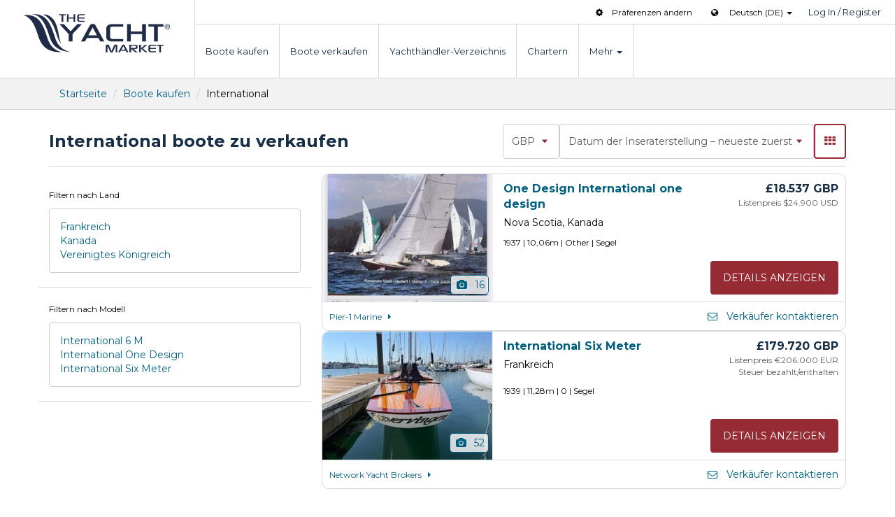

--- FILE ---
content_type: text/html; charset=utf-8
request_url: https://www.theyachtmarket.com/de/zum-verkauf-stehende-boote/international/
body_size: 38310
content:

<!DOCTYPE html>
<html lang="de" xmlns="http://www.w3.org/1999/xhtml">
<head><meta charset="utf-8" /><meta http-equiv="X-UA-Compatible" content="IE=edge" /><meta name="viewport" content="width=device-width, initial-scale=1.0" /><meta name="theme-color" content="#172e44" /><meta name="format-detection" content="telephone=no" /><link rel="preconnect" href="https://fonts.googleapis.com" /><link rel="preconnect" href="https://fonts.gstatic.com" crossorigin="" /><link href="//fonts.googleapis.com/css?family=Montserrat:400,700&amp;display=swap" rel="stylesheet" type="text/css" /><link href="//cdnx.theyachtmarket.com/assets/css/stylesheets/97/bootstrap.css" rel="stylesheet" /><link href='/assets/css/stylesheets/97/de.css' rel='stylesheet' /><title>
	International boote zu verkaufen | TheYachtMarket
</title>
    <link rel="shortcut icon" href="https://www.theyachtmarket.com/icon57.png" />
    <link rel="apple-touch-icon" href="https://www.theyachtmarket.com/icon57.png" />
    <link rel="apple-touch-icon" sizes="72x72" href="https://www.theyachtmarket.com/icon72.png" />
    <link rel="apple-touch-icon" sizes="114x114" href="https://www.theyachtmarket.com/icon114.png" />
    <link rel="apple-touch-icon" sizes="144x144" href="https://www.theyachtmarket.com/icon144.png" />
    
    
<script>
!function(f,b,e,v,n,t,s){if(f.fbq)return;n=f.fbq=function(){n.callMethod?n.callMethod.apply(n,arguments):n.queue.push(arguments)};if(!f._fbq)f._fbq=n;n.push=n;n.loaded=!0;n.version='2.0';n.queue=[];t=b.createElement(e);t.async=!0;t.src=v;s=b.getElementsByTagName(e)[0];s.parentNode.insertBefore(t,s)}(window,document,'script','//connect.facebook.net/en_US/fbevents.js');
fbq('init', '243237502707726');fbq('track', "PageView");
</script>


<script async src="https://www.googletagmanager.com/gtag/js?id=G-KSLMTL9KGM"></script>
<script>window.dataLayer = window.dataLayer || []; function gtag() { dataLayer.push(arguments); } gtag('js', new Date()); gtag('config', 'G-KSLMTL9KGM'); gtag('config', 'AW-1069952059', {'allow_enhanced_conversions': true});</script>
<script type="text/javascript">
    (function (c, l, a, r, i, t, y) {c[a] = c[a] || function () { (c[a].q = c[a].q || []).push(arguments) };t = l.createElement(r); t.async = 1; t.src = "https://www.clarity.ms/tag/" + i;y = l.getElementsByTagName(r)[0]; y.parentNode.insertBefore(t, y);})(window, document, "clarity", "script", "v0w6i6wa3z");
</script>
    
<link rel='canonical' href='https://www.theyachtmarket.com/de/zum-verkauf-stehende-boote/international/' />
<link rel='alternate' href='https://www.theyachtmarket.com/en/boats-for-sale/international/' hreflang='x-default' />
<link rel="alternate" href="https://www.theyachtmarket.com/en/boats-for-sale/international/" hreflang="en" /><link rel="alternate" href="https://www.theyachtmarket.com/de/zum-verkauf-stehende-boote/international/" hreflang="de" /><link rel="alternate" href="https://www.theyachtmarket.com/fr/bateaux-a-vendre/international/" hreflang="fr" /><link rel="alternate" href="https://www.theyachtmarket.com/es/barcos-en-venta/international/" hreflang="es" /><link rel="alternate" href="https://www.theyachtmarket.com/it/barche-in-vendita/international/" hreflang="it" /><link rel="alternate" href="https://www.theyachtmarket.com/nl/boten-te-koop/international/" hreflang="nl" />
   <script async src="https://cdn.fuseplatform.net/publift/tags/2/3413/fuse.js"></script>
<meta name="description" content="Gebrauchte International zum Verkauf aus der ganzen Welt. Durchsuchen Sie auf www.theyachtmarket.com unsere umfassende Auswahl gebrauchter International." /></head>
<body id="BodyTag" class="search-results manufactuerGroup">
   
   
    <noscript><img height="1" width="1" alt="fbPixel" style="display: none" src="https://www.facebook.com/tr?id=243237502707726&ev=PageView&noscript=1" /></noscript>

   

<div id="overlay-mobile" class="overlay overlay-hugeinc hidden-sm hidden-md hidden-lg">
    <div class="container">
        <div class="row">
            <div class="col-xs-4 col-xs-offset-8">
                <button id="btn-overlay" type="button" class="navbar-toggle toggled collapsed push-right">
                    <div class="menu-center">
                        <div class="icon-menu"><span class="tymicon-cancel"></span></div>
                        <span class="text-menu sr-only hidden-xxs">Schließen</span>
                    </div>
                </button>
            </div>
        </div>
        <div class="row">
            <div class="col-xs-12">
                <nav>
                    <ul class="nav-mobile">
                        <li class="first"><a href="/de/">Startseite</a></li>
                        <li><a href="/de/zum-verkauf-stehende-boote/">Boote kaufen</a></li>
                        <li><a href="/de/boote-verkaufen/">Boote verkaufen</a></li>
                        <li><a href="/de/handler/">Yachthändler-Verzeichnis</a></li>
                        <li><a href="/de/boote-chartern/">Chartern</a></li>
                        <li id="menu-1-expand" data-toggle="collapse" data-target="#menu-1"><a href="#">Mehr<span class="tymicon-down-dir pull-right"></span></a></li>
                        <ul id="menu-1" class="collapse nav-expand">
                            <li><a href="/de/neue-boote/">Neue Boote</a></li>
                            <li><a href="/de/artikel/">Artikel</a></li>
                            <li><a href="/de/neuigkeiten/">Neuigkeiten</a></li>
                            <li><a href="/de/uber/">Über uns</a></li>
                            <li><a href="/de/uber/kontakt/">Kontaktieren Sie TheYachtMarket</a></li>
                        </ul>
                         
<li id="menu-lang-expand" data-toggle="collapse" data-target="#menu-lang"><a href="#">Sprachauswahl<span class="tymicon-down-dir pull-right"></span></a></li>
<ul id="menu-lang" class="collapse nav-expand">
       
                             <li><a rel="alternate" hreflang="en" href="/en/boats-for-sale/international/">English (EN)</a></li>
                        
                             <li><a rel="alternate" hreflang="de" href="/de/zum-verkauf-stehende-boote/international/">Deutsch (DE)</a></li>
                        
                             <li><a rel="alternate" hreflang="fr" href="/fr/bateaux-a-vendre/international/">Français (FR)</a></li>
                        
                             <li><a rel="alternate" hreflang="es" href="/es/barcos-en-venta/international/">Español (ES)</a></li>
                        
                             <li><a rel="alternate" hreflang="it" href="/it/barche-in-vendita/international/">Italiana (IT)</a></li>
                        
                             <li><a rel="alternate" hreflang="nl" href="/nl/boten-te-koop/international/">Nederlands (NL)</a></li>
                        
                      
                        </ul>
                        <ul class="nav-mobile members">
                            
                                <li class="first"><a href="/de/anmeldung/">Anmelden</a></li>
                                <li><a href="/de/konto-erstellen/">Jetzt registrieren</a></li>
                            
                            
                        </ul>
                    </ul>
                </nav>
            </div>
        </div>
    </div>
</div>
<nav class="navbar navbar-default navbar-static-top wrap" id="Mainheader">
    <div class="navbar-header">
        <button id="btn-menu" class="navbar-toggle collapsed" aria-label="Menü" data-toggle="collapse" data-target="#navbar" aria-expanded="false" aria-controls="navbar">
            <div class="menu-center">
                <div class="icon-menu">
                    <span class="icon-bar"></span><span class="icon-bar"></span><span class="icon-bar"></span>
                </div>
                <span class="text-menu sr-only hidden-xxs">Menü</span>
            </div>
        </button>
        <a class="navbar-brand logo bg-svg" href="/de/">TheYachtMarket</a>
    </div>
    <div id="navbar" class="navbar-links hidden-xs">
        <ul class="nav subnav-nav">
            
            <li><span role="button" style="cursor:pointer" class="changeUnitsForm" href="javascript:void(0)"><span class="tymicon-cog margin_right_10"></span>Präferenzen ändern</span></li>
            
            
<li class="margin_left_20">
    <span class="tymicon-globe margin_right_10"></span><span class="dropdown-toggle lang-select" data-toggle="dropdown">
        Deutsch (DE)
    </span><span class="caret"></span>
    <ul class="dropdown-menu language padding_0">
        
                <li class="col-xxs-12 col-xs-6 col-sm-4 lang-active"><a rel="alternate" hreflang="en" href="/en/boats-for-sale/international/">English (EN)</a></li>
            
                <li class="col-xxs-12 col-xs-6 col-sm-4 lang-active"><a rel="alternate" hreflang="de" href="/de/zum-verkauf-stehende-boote/international/">Deutsch (DE)</a></li>
            
                <li class="col-xxs-12 col-xs-6 col-sm-4 lang-active"><a rel="alternate" hreflang="fr" href="/fr/bateaux-a-vendre/international/">Français (FR)</a></li>
            
                <li class="col-xxs-12 col-xs-6 col-sm-4 lang-active"><a rel="alternate" hreflang="es" href="/es/barcos-en-venta/international/">Español (ES)</a></li>
            
                <li class="col-xxs-12 col-xs-6 col-sm-4 lang-active"><a rel="alternate" hreflang="it" href="/it/barche-in-vendita/international/">Italiana (IT)</a></li>
            
                <li class="col-xxs-12 col-xs-6 col-sm-4 lang-active"><a rel="alternate" hreflang="nl" href="/nl/boten-te-koop/international/">Nederlands (NL)</a></li>
            
    </ul>
</li>
            
                <li><a href="/de/anmeldung/">Log In / Register</a></li>
            
            
        </ul>
        <ul class="nav navbar-nav">
            <li><a href="/de/zum-verkauf-stehende-boote/">Boote kaufen</a></li>
            <li><a id="sellBoatNav" href="/de/boote-verkaufen/">Boote verkaufen</a></li>
            <li><a href="/de/handler/">Yachthändler-Verzeichnis</a></li>
            <li><a href="/de/boote-chartern/">Chartern</a></li>
            <li><a href="#" id="services" data-toggle="collapse" data-target="#menu-expand">Mehr <span id="dropdown1"><span class="caret"></span></span></a></li>
        </ul>
    </div>
    <div id="menu-expand" class="collapse">
        <div class="nav-services">
            <ul>
                <li><a href="/de/neue-boote/">Neue Boote</a></li>
                <li><a href="/de/artikel/">Artikel</a></li>
                <li><a href="/de/neuigkeiten/">Neuigkeiten</a></li>
                <li><a href="/de/uber/">Über uns</a></li>
                <li><a href="/de/uber/kontakt/">Kontaktieren Sie TheYachtMarket</a></li>
            </ul>
        </div>
    </div>
</nav>
   <form method="post" action="/de/zum-verkauf-stehende-boote/international/" onsubmit="javascript:return WebForm_OnSubmit();" id="form1">
<div class="aspNetHidden">
<input type="hidden" name="__EVENTTARGET" id="__EVENTTARGET" value="" />
<input type="hidden" name="__EVENTARGUMENT" id="__EVENTARGUMENT" value="" />
<input type="hidden" name="__VIEWSTATE" id="__VIEWSTATE" value="yGd145CbAaYGceSjDSbL15JchKyjo50e4P6AVAlig3bhVXD/Y+m9FNgpHoFF6XYSSJQO5udktyivJDSAU+T2S7uYGFBisVvSESxwq+yiu99E5UH1AyHQiN0vHZfPwGjAMRhpLwhZkzoSZWI+/OkOcbtpMODcb05fkMz+BYwYL+RxepjpBqQQ2sZPSMf5yRu1BYhY/Ayc64bgeoPMxilj8c3IP+eZ7oKJYf07yQdfbdEys0W7wpC/2KZtZ8uMSsdnzuZ9i/fUpIoMQNwF9N2MHL6G1Bar2oSpNf4lKqvlhbiANnS/jmAVPPtmL5iHn27YSkDY0pIRoq22lp4kykoOJJWT15tDfqy7bJzFIRBK5/hUoXQkKfBVfax/SG6UowoA4e7fCFUOueNHLbvc0TQmIafFHtSJW4zUbveeTO6Yb2Ra0Rg6ZQqnlIGbk/qu37v2C76bkgwQ0EbHa3J47/X0USOx914tt3DfM9PpnH+ZIdlItaTG9IpM+VvBJDOvYlkSEd39TAmUQ78KfMFgTZs9fIbRsoAcvmM8L4iISCBqLO2HYJ7c0IShxvqcTkildyq+UTcbFx1pL7M1v2GNH+rT8AFN2o530LaIKOuTp/3I9wRBzOMMe4EMB2Y/nvp5e5VzQdg0/[base64]/fGhmbrk+aQYi0q8RzIQ+ZAy/XrqjmiIfz6CEeGlVDTjmUN+iAVnICXQ4kWpGDd1ETCwxlsn+lSVcsQenf0ppSbyrWc7iKrr/eY/O5yfZV4D+CmEY8qqrHp5ZV7DU0QcyndbGfLoXTblUusQ5LBt2OmCVCecJsbzQAm/kYN2aYsl02rknj594kYBNKuX/NTlpg2hnXwNLGf+n071+dCUWq7APuhtR4GGwR83u3fK7fTlMbetk6hZtn/YSvF9oqfWHqnTUFiIzcHIOqgBSbEM8b+gPNMFZIMK78cWtfFts3zh7Dz9PBFvLnwvfhaGHWbDRmhCCXNl4W8SMzjs0du+mcUke0F3j/4mOEjb2q+bgdiBRYqOJMCkXwJTIjCtFGUgjFBbmPZJpyu2mO0k4eLE1KKYk4ofylAQdDKOC9zZnJcGqxsBAlxUF2KeTTcvzCjojOZymiByvtSqSG8tS733rWiYiWmeXx/XFtFCQGkj/Me2iSJaFwsv2qP8YpFCk3b70CPulziM1rOELxkRBl1BdDSuQcxBy5zBDcZ1otcp/3f9dNjdfHA62Szex56K++xWyWrgKzq0BuUms9Hk7CYYzeioiVlHCAiw05kbip82e/E4NX7ugTukqYM5QbcOsnaV7OdThIqrM9tchsToekaDdgT2Ey9v8QU+UH9S/EfGT1mamWAXEH8huJBUKoCu33BIK6FZjaIZAw3L6S08dGOwCwyOJVjCQ37LAWoBKVAukHV7wS9CaPd/[base64]/tvd/oeWpkqtBRtbV9xDTrmnosSsriw90mqLTHVpO3Z4CG/pzUvP45ZW9GYBg3a9290VDoerzCdcKnwjf0JKxe/2yc6dakcH4fyKg1YRco9JXOHFjh3uTfcCr0OI77X41+m4P+vj7KZImFqJtQQWfayyLf3mj5zMTqYfh/xKO0bUu5FW9kFvAD1avNpgfL7RZU97mfVB2Ll+H7srZpQHQtcREftv6iZmivrkgakIwLtDLZZm88EwIDYa7nuPBWAntFsiu3bY7TFrT+rVTYtwmDpE29K4MCEzqEl16fc4ZUv0IkMml7/Qubeg2n/Rf2Y0JpLGn9e2ycyOiCqtpVRp7xb7UywQs4/1JBKlVjepUwsfuxarGHzRGKSSbxJLNj1mpG5qau1Dtzk5YjenhNscjlQIHXi2aCivEB3nUWaCYEvvKOIMDwA1N+K4UL8bietIxxcFTWOesXOiTh0y8y7DZKaRG5fmZZMhBuCO7xaW/bWvigQ/h1+5s1iBBdUEVwVWBsJRk507rkRrPP8fU6CkdAuW8qNzsIc+5qWyj+bFkQbKp+v0cHxAJWgskzNZ17HWacqSBbU3mq96flhzoXCtHISLoxf91loety3+hlW6JnuhxE8O+EIkBJO+7+/7KROMMgAbTg0uULTcOIz3h4aPJ+/o6VEr22Hskr0s1OOpysYH4pNAyohdnzevUpgQTa0FcXgJMHRh6ijH+vxE5fDCu1LIQEBfnAz9Ll5DT73klwHpEbrcaWpNFVuyW7sFuDaPhD/0vdswpEnXdCy29y02BiAw6/SsoR/qHNoec+svgdt8KutULNNl3x9sY6OF5KogZNbeGRf2JGYFOeaV2B2gKBB9dRYuMFt827goEfm+hkys4fHepPlgRn9N+HZxSxLwrcpboxHGCu5sVd6brraJhmgSxLuCR/bdpQfwFFIFO275OiYQ4KSS5FUC7IZlDd3lV90VAiyWjg9Ku6RGex+i1jGMU2HOJsw27ABZ2B725pK+jMvfgrDeHvcREHDHr9hdklCh2BRDIKFxOMo3z/ijBvm8BvqkoKsJ2zIphClCveUUfjm2pWtBR3AGzePMZD0OejSLR4Aq19XFAOVEe9Dc/QifgidjWcB/5DciXtMCaLoIn/xtPX2oCiEie8vLZqQ7ehdD/[base64]/IJ5LODq+rRXUpf0bXcb5wuVMnaeae1wXL+RV9Tf0e4y2eoVARJBZRLpTjAkaf6xiO4KSPs6DZ4IX18idbou1vjpUlsr6MgWHIvYGcZliIiEOI+958aUWExEIBHaC6oiRnOufBWxK/FYEcTEpVukszyiYQ/xwUPXtZ0WS1Uaw7K7xb59ytiS1LdGLN0BMKSCp27xX4jwEhHVENHOLv5UMdUUiM9ajWp1J6v9kpUbIort67ZBG466YUvTWchBsr9LZV33mF/ptHVfuphn6ylLubYLQC/+Der8oVu9b3Vt1NqngDlajgCQUPbDEi/PgGfBMNB5+UC8VIeq+RK9BW/y8hMq6zugW5ZsWErG7gfIPDtaE6nZZ4PaY3S260IGDWOgxU9SRwUDdm+7ud9d7nAvUIEK0YrdZk9UtNpBAQ2zHIBxPDAZ9uTausAMyeplcGof+rzxEUbH7/eEkZ2/m8YLfcRwLsiRpR6uBrc31/eRTlPM8/b2mz5GlTSqNYH2eJE+KKkjJ0oejU+gI/OlYJ+XDS+g9beWGrQ9Ksl4icYRC5btaLRhp0B905toOTFHkt+9ThsH2wS6DV9h3hkwGdeCDYZzLWUnsn1qq24XXy/GzNUijyce/cN5sqF4U0g8IAbiiwWgM9nyGFUfVthJUqaOo+FuojjalfL91l+a3fh+CK9gc/WCbC9RjaW0UBibL24Uf2SdiybBouvTxJFY+S38gHGqS/rhxXWwEoA80NeoCnwr+CPX+Yk4O4ptDLDi4peYDuP7/TzvGZ/73vJueK+xehQof8MbMsPaKjaWS/BZ6eqwUzDMasz5KKP+OFu1xwJMxHtsteBogrjaCjUFuNK+snOoeCUg4uypPDjby+uz2pKP2YN9uWpvf9kiNoVqosfpLUiU4p52TMlcVii6/HYBv/AFUqri5R9F+VOohqnMxsOI3K7ZK/y6XFC/pdppE1xXYZdbv+vveY1rLcJKy/3+akoLzfDFmi+GviyRfCkKtSyH6XBoyg97Dw3F/naUOUHXqqdLladqLzuSSAOpRFdtMXwfSquNJvVtO/omENuVxicuETHrTcCziAIv5dRNYcZoWenxdegeCV7VhFkNRoCGOwnTg9iaQxuFn98sEKyTDneT06CmBK9/V+mvUjKaOeukvlZfGHPt9qKXDHACxoR+b9zCbBFILRvT00YdoNjzYAbSLQkv2Q+6zxxuvFr+hERo/E+9iUIc4uRXh2PSJlnj8qcQSoD+t66XNa7ZrqCwaViOJNd947Gd7aUL3141xMc6v4+mdjVbkwscTSCtMO7vRbcq5SfW+VBSlv4XlsY53oEYY+Cy/CY9/vp96Yoo8jmKv0Ua8OK9pXJ1TVetyAIFX2a9M8aksWcWlqJ4tiJkf9fS8UYICJYXHCKys2wjyk8WoNfpe4o28xQ5oyCKe6iuLVnSYVuXg9LW4G1qxMibOrZwISfcRdt/AQMkdxxWVHPAuz7GpsEFJ5LRk0H9XSY0bVgJlCTAaZkm0BrQCX8AdQT/0oWrbqugkB+yngKAh+dmio0TzWUoFcG/pd7k+2oTdwd2iifqvwfDg9TCApDu8DV2zRMJLPaeCDFQHCjsKahC0rBqBeOpj9DxFQpBaVb3KOvWvgY2VorQQU3h1do1K1uOsE8tiFV3qwHwxyc1MZvyWF9BNE33shexOj5ElyekMTAnMpMMMn2q1R2tgGDwy4a3cvU6Y0VOu54tU4eSn1aw51PgZ9KODM0cQOYqstL/Xnuji5UzQC5oM9hDSWp83gSF9dieZ4Z9g2nPkZo23Up/FXutgdhfnTdsoS+O/HC37j53dYYn/62GZ7nqO58O3mFE6iOU4Cq4Zh9XAdalqL1T/tbMvHw31hoiV+3b2/CLRa8lj8MF/5elsP4mEyrLlDj0xyt12xve2I4gc8s24oH6Gz10+GyiqrWt+awr3fm8EiW6c8pJVHVHWkroaL9YgvlDb44rSlS+7Io8DzMUN/pAGIaY9iiFYlZiMaPwkLjhW4qgVxlw7UUVWPTSCAPiB4sqSqItfzjUZ1KYpDv1WaVN5wEQDFhkj10kSE/IAHSsQf5Ox7awuBHwdhHwNEidNbZQb5MoWp0PQOSUPHHKk+Ig0ydRABfmWeuG9jrYQDzgQpSDrbwhnEmCo80Z4/RRtcaS9C4tLXwRt/b1Jg5RcXACuHuqDbf+NmLvvu4qkZ9HvL9OI14QcigPooDw/LN3O2f1uCtFjmiplTNLt0AwZt4zBiaAzzHq/vKBMhhGY1YQDEJbS+IpK/AmWSL7yhJAs0ra9vHbq7e5PAMDwkpcYwG7rwSMMU0mSllEu55o3heoItJdRN6GMvxYfY1SZgkJR8v8IYDCxWpMky85uOTCDFxzn8QTpE1n8p8dNmlg9hjh67r1X7igw8ftZGxdDk2vD0ZW6qiyxoqYhr8/mj1eFtKTbD8+iCR/qnvfKvcF7qWznZgr7XLzRp9bbWA2ITI4gDuYgbBsqyvtKRp9pXjjSOmgXyOhOAlxf6Iw+/85pnjXTZWzkoHQq4CwyVBxHlGoKigPvWtSUMuOeKh0NKZy87OImjnL9QIM6gF7M+MxxfhxkW8yO4TNFRyHDlyZUxUSuR/LePcheCFTso8sdYAdtYdCdjtHC1Le5gTlZ907xO+zymohaywai+lTw3Swn71o4cPLIjdbekfybNRxMWs0mM4N4lfXIOnOTUEoQwvjwlHHqehuTtuipKBA7OTbASi2Ry3uXzoXBxw/a0PlhWyMV6iyRDuC7lyn0DbnxcvCnBRyVt8LLatyLc9tlg8GmoZyg0i3Lh3kSUlBorncvhErPg7L72+Qse0P0ptDlMypMe3UAVeJM5jYQZVuwMtx7fMCgMUrSIyKOR18nxxbRq3vlnitmMEfEIWHbQT6dtnFFmWwCnCwgFnVFaxxaUXZpo7/03FIpR7+LyM5dyPYXYXGxabPkme9sc1QYcLPbmvqmADwp5jTHhg71JRZGnNr9hE1lAD1BXhZ751fX4MmeS3Nync5w0x64CGRvhQktCOF6fmvjN3jUqnk0PHNsGdpQgHu9hDxRCrvXJ/XZn1K7q7/[base64]/Dw6HHtcC4olUHy/Faw7SkrlPrdGHm9txiejnzRuygvNDp6AYYhWU6/oRqWDwFT5VJm89KKn2S9d01lWST3Agcyz2JyiDUQStEVepI13wy9rN49pOHObAkZ/9HpFeJB5lmBQM7YKh3cVpJHqu8ODofUxG4FH7OuHF+w4AKKhgvnm3rfnz71lLLK8NYAjIvl4aQnk4kyzSYUZmXQ/Jj+j+LQ0Coreo1yMja5E6F4zFWw3gzKM6SVWtkdpqB8CpoE7IxseA7/TxtoPjO7K96wPsX23bimU4gW9L89s0vP/KMSzmneYbSwxcUhR1B9x0II4/j1pVJ1FRoGeVhnRy33nfa0YfIoz/EbD6P+QG98R0ieuXukg+JQ3uzs6moYMBLTt1UhZwZhl6XzW4uiZ24TfPLsfST18SBhe/yNjzniAeda/qEhktGnyCOPtRC2PVBg4N+JaTAnbFsug8D86L9M+gsRSca+gJ+hHTsEf4NWZ5ysgIFeeXpXvMvVG4rUKvbP7M+wkRvQdi3FF5ZZIDEiOq9ZG55wuu0x/iCkqvZNKMRtTVvukJgmYxtneQxwihLfXD9b5Y/[base64]/8OYVMd30BjkT0RYX8MbGLmVR/CFpolBR/DIJTx0uDnTYjya+nm6p+cngzB5Rhfy2psiujn35zpMwdv0Y/IIzSEF75Lj7E8UIJd9TA0SdGthjfgYt58X/Fv2YWbUaiHwkubJWnTXKwpaaqyGorlctv1/SZu1ox8J+Ix8Qv7usyPGx33gBCmObsl/aH8uzstmc+zGnE8V76OIMCRRcU9bGwxRFcNTliXQCJVf+DQiiKylyKCrpSg+Lne/m2RxDuVH1fjUQ7AWV+ocOMbUpmDUF2AQLnoc3xlsCxp+SdvvEWAWNelwQsH8aA1YCsPs2st0OsxlrhALt4PGeeBjvITnV5rGtrM3KMzmo50Se6ET1mktk1Bg7vNso/K3myF9VISRfxAvO7qFKjgQxt1JW2I28lxo8utIhTyHvSmX0iHN9SNHsR3a8lCMvdjuPfhvnB66zZ+kgDcEDxu6nnASm0qo0m2lxAHu4iLNbkwXhQM82hphM25AdruZoOkX8tXTOjkgeHH1hrF5DWzRPUupvuqeo7gGp3UqETUF4O9HUCjIdPdrVE8jr8uvqj/s9tSOC9p7HdemRYuBxvY28B9otqjJvk30f8GR/7baUWncBefM9znui+9xOyYc/9TQ6oylACQNvC1uyhv3n6NcKInJXuCuulbOrVQmZU3jox5OQmrRGNbPw4PnulRIvSjTWSyKzYHiJel8rmCVXqmkXhUY5h0JNiYdq4c/LjiQUYKJi6wmtvbAnLZtEWmg53p00tV8ik+vf2muFIF3lyFW161LRInjyRSz4CctEeOG4EwxRTJqogigXMMa6Sd6N0eP04sIfhnzKHwWrwyeTcuhRvJ07VRxSIIOY9IUvwCFYxzGC54Oh8XlcwA/6fjoY70fXUwvJ+MUseEdVyHAHZmr9DC57G1QvLAdj/Q1fcajXKFik4EioU2Ua2JSLn0AB4CYyMZfSBsoQNa33X+NjcAEQemDm5l630NNoZ/Pa8msbXStIikNQfCkPKuMnUrla8PxsvpEazRAqBt1zsCyFIGu/ER7J/[base64]/lR7xybs/rULk+Iy8NsOomngAU+iP35zQfVFTOpdnoR82UGKAn9M4pqBVPSRne0287qfyPuQWILNUD/V6t87sHnWavCr9dGDIlfwQOuQ/y5DjYDMI/BTUyPHu6ItbMmyAzP5U5yluiIvx6a4ZPmywF6GRiY+4+G8MCYjnauf80BAcxFDvkZ3F7qu96RSGgdLajEjy2ssP3xxbPAh6iRi0XJuVgjTGOBtWvr/e0qa1cR/JMdWtHtuWiyoLvKhQo3APj7XC9U5hNXFgttdi/Y71g+NJaDI7JQD1lSTTxQNhDr7XUKXS8MPHzBLuVDPK+Xgl1kIq05B4fO+0f9vXImUYLjF8BrUAH1ewS0apx6zur7fJjXBIxgJk7jcVdUQU9C7tGH2xNF3Upw+k1iCg8sNj1CmgqOzhtqJ7fV/qQKHWNLpliiz8ulWmwN2EyF+0ZhWXYlbRE6DGuu+pVWbqLgBQi4ZiVY7SEpPonBvkXcd/kg3t6pbOFSaKSXe197slVkNVwe+kl9e/QG5JHykOlCfiHIzCkYAeUecuTuTIXID9PXP2WWT4tskNiPfqdR00MpFztlrx+SBnGmXdAdGQCMWlH4lh7mP1+kdULT6FisJKybVwikaBXMEMo+7ygQ7/0/wvfqgwkIhxOc19kBWPh/oRwEv8KEQMyBio9KIYP/THI6spOWacu9wYzZZZYUVewqWw/aUcXyvqdHDYcYDF6Si7PBMkKtOt9vhlfr/H8cPj3g7+S8ALxUsE3QsgVgMTK9nIoVxJZvgO/n95C+JuBI1+ZgvBlCrOymxX3vcOfsBTdtkWB0HDtJraga7IAHuF6dRm6O+a2809+TO3MkIOdau15moflfxz1WYF1UzxygF7xixZHOJBsF7wUyg6nAFtJRbFX5rayn7r/AsUv+fp1S6hRuoa3hla0Rap8ZuFb1HHnd/rdvGcGH8ukjoTJlvDA+7+B334w8dL2Hm1rsk2isrDtRVFhXvO7PuWL+1/1cl7zqAQk9ArRcQO2MJy7j4iSY+OVCM+4FLvqqso5vwwemlrm8uYXvB8pUgVvZGOTt+a5DVmR+Aq0aVM85LXcJDqV2PCSmsnZyVTLdMhFG5i2Pz3kJBR9k8DK/QJkgvzJ/ybsDjFpDea5Ylze9UlcoXIF3kE8sjJwqPro0ZmB0C5IFTeJHMocNjxaU+b6eN96/1qKiXFAsULLJR+jhPsaAo0IROiX97B4jPWdLRz8b4w9D3Xup7zzd0zG3qau3NAtXEyBbbsx1Op4vwOrXUelqXNXWZlWQ267qWlAuQBS6Ma/u30AIKbziPXs+NcpwlQ/WvN/Wjo3ckcotvnLqkYRzj7WOxGVEefpYS/lMsMdGFKFV20KFKkSU8ByU5MD7Gw02YcP6OJsIodKRb+qSRn038VGAIEmnjR8F3v38EnZWzzloyAl5xo3Tc/V/HloA3BMmq3PzEwjsTIqhgYPGNYPFeowoGHGoSC/hKNffHDmBWbnUGBYy2E8NIxGzEUXKGOPtJyNJh3YfXEOiI4HwjgKz36IsFV0ucAOHmJ9v1mcTv7yNIq5lmUbpKgS8KOjkAPjBy8mqdEfl7oSVRVrtP3bvQ8aD59CgH0oXa4jGqdLW3Tu3rf4WdnYkKiFplIlQUuBalfPL7/E/ol2lgWeqC8th856DkQqEm28qAJXvjWx2l9iZb/3v9duuIqZwdG0qHa7+E4T+TMw5U9gpBZsgyB3fu1/9oNEA4rknxQPEJYNlyo2wGz7PeqD7f44ag+ZKxbpC2Mk/7tZyj1Og27nzLIMYsy7MelukDq5k2cFhSyNZN6/fMWdpQpjNLsCQ09ItANbAU1qPbwxJlIDeyM9rlg0KBKYuK4I3z3R9pMrCqT+GNHMy3M1bWMgAs0sHNMKKMmdEcctG7JPgUPqEIanyUUC8YxkMLSZLiJ4n25tUbQv8CwKOKwMqKcYk8/r5LO+Yn0CNuQB98qeRYogv6FSk5/rOqthT5rp3YqypKTI0vGeZEZaN9bCxaZmJYEK54RU6uI/WUNlv2p4SfoLdK1VOrT1ppezaUxgWGTC7aHf4UG6A8k6gK/dpNiZcYiEBEPIAdtnURA3ClIZXR7EJPD0fOug6cQ2s/ySNTRscxzqfMQV5ONNq50nR8KuxDdbI8KZRUrlgS6cBoNUi9p5kofK8951ouEKodQq8lL2SkKLgZWLHpgUazmayHm0I40hZ327ppLbbemNTe5lz3KAxKUmFjtsR2csUvVsBV/W+4bj4ZO0dFzq6IJd2/xjRz37yQZ0zvZ6HK7F3F/51Z1Eh2MLRxhbP0oUdmuY5sqlJqPyuujxZN32m5FkHDs9ny6s44ac257uwDgXIy4ozG+FM5VnwAhoYB7lSlEcqhEz+E5zlvN+cYgwJ72HwnciVDASBpVnD6+7HwPjADauXlPtCUtFfsicExqM3d1cnVUfcjXq1Oa37fhLbH+j7PNDh7I/y2VlgpLq+vTByIX4CNzOd/Bzh7RvMb30n2GT/3S80AuVk+cjjlRj5mZTf6LNjLJDHvJzSPTfDbCyonpnqsKJsq5CfyBoM6qRd+JX4f4uQZEQ4iH2TeA1UIx736baquJOMopBeOYEZRVS7b56rdLpuubpcn1OHvwuNxLbvwmxIlMzmv3df0IE3UCCgmis0SKQb6qL0PUReTGCpCzHJJDa/8+CMJPucrAh9eegr0VgwpUkKnKvm8jChfS3aY8FtT4TLWHu8gdgTtOM6KiJpPW37cVBd9LRR26O4f+ItIjLCEACGWFKaBPokDDmYLysYaw3xt/[base64]/rl7V15Z+b7hvp7TTwTNmOP3u3G44U0ORbAI+eVQDx9+2no0zy1vtBnnBQIGzXYXhVEmevTPvT0HxbWTu/RHfCeD/qm89poDq7NkmW9yMjuXEDvZ0H/rBhgYAGIpbNoJrh2v8zgQ4u1tZl3J1DgQfHGAv1ksJw9C0ETei4qhEfRpu4JhIPgudBY3JYX8+PU2UM0C7ymMRUlYpbUUNYRZ+/Eni2rk78JTioKUYpLSZXIWm4Bh8omhfxPEDBEyK4C8DwUvpuz8AYXk1lWqi/pW67p4/PDn4zZCXVrLREdGw6QI9p78jNgr+YB/uA5W4cR0jNoKYcfgIDTnAhi7J9BOzMUC1udohwaSiyzOzTh+UV/mnKGNq4Wksx6sgzMusZJmXQyZ41V4KkNmMygZAQg/HVE8oAqDkCEybtuVQJ++ad4FUX6xrEnMWL663QbBfeJXENxKNxW7C7W2GfxvskL4ZZv6KlalqxSTxn199ic2E05b5BZC5ShMvrp6F8BKDbemiH5hUI2NTpvA0L5b1G92f/6zXNtvqmwYGNmU9U/cETMWsd01WH+hs/[base64]/SjbbNNWGQpqUvkoH8lhyi4i3b4IFbR9oVMDQHp0kaLC6UEbVGJrxWssqni3thQ0y+unyHMc3EVFZpMPD3YAtv2Ik4NBvhm8pI7zMhpxfdlnnsL3zRgydd3LOEW5KEUEhwA6COEadXmf2YrVsVjwIjCAd36b6CfzqIHpYZduQpciow1MGMNlhYLhzzwmOCsk7Gvjc/9ksQlGuE9sElwudsxOUJOI/D2KKVivwwoob2iY3ChqaaAh7nzFKkI6R1vZHCO0iyIlyYLhK/USwaGG530zLabjGkdp1druRIxMkZLD+L/rpCWNewg0080jW0JBcau+X5+Iv1mO0RalfHWOYYBqkVufpAMEa2GIHrZnaAb2b1VkpUCoNeff2JGVv5SCZjrDv6t1+zz3JXay7nl+Z3XCTfksTmj/bRjIegrm9//RPyzekDMoHaMWoeNzAW8Gg4Z6SgZE+SzfMxgG0Gqd3Ybk1MRujp/Biyr5RuguSv/+31aqgBObkhK72DGTN7qENfIugyMlCCQn5X/[base64]/ttRWCJeh5TlZYkIKbYnDr+C7JcK2+OmxoIrPatpyHCTjrTGRLX/EDTC5BgFFv0gCqxIMbmLZM1IHGKe/Foug56uvhZvyp1dzLtd9pE0urh6tuhEX2d2qJzR4un5tB2ReifcIw8mpLjv1ySYAxIImJdI0g41mJOhKcKl4pKpYSmXuO4m3miphHSfjaVKWsOYgkoVU+w9dfS8oalIE1bAxPUtPW0eAl/wCe79gUIEWC2X4PeP3uuxgYA5pxV3soiNS2kw7Lh4Kb+2SkpRJvj653RTmZQ3055qdSylDqQSRhJ5pnGwhWZGs4rncGvmtx0NnZEwT+MuGwsPQk9DAPWZfMsJDHTfbwglQASaMgXlgnc2TX4nkKY1T0KuKRqR5y+nRCMpnv7KmIOfzYwSOs9EFnHX0/lwGZ7wurscSECWHXJ7gi5+Aqo4eaRHKs17oaatfQUS+i+JI5qClpj7/r8S89AT8ssxn+ot2bIKjAB/sHENYZZDrq3QhxUyEW0krDKiwOOJdKx0MZfo8NDkvRJiTCm21EGf/1Neooz+9pCmkX1487X8jfiTSZf+2lImUONgkS1kpYwIjLgDH9yqQlu11Ks1g1HMGHbn3iHw/[base64]/xvp/Xe/[base64]/n0w7rySam9J6sEbCuzNPWGeh0/yITM5sjZWxG/JayEPzvSZC+Z4MsQuR7M7qOMih3mRR22KdEIG2FP7+EDp0Ot/fcFg2S+Ag6eNdanAdoP0DBtOTh8WDLwvfMwc7CTfF9b237AA7RLPbPqua5dhcjVmwPO1vJ4yXXFrDlOWWFwZhU9szuyMNo9miNByliDV6rgV/OkfuC+jNHwWk01Zc6dG3ZvcY0uscrhFccaOl8deoHe0Y0++JQLKm/Z53jkI1M/HpmmkuRCeJVrV419Ut7VtCBWDk/YM0agMPXBiLR+J+k/e+0zsmvkncWMZ/aDL9IjcI/xuc1++FPv0HyR+N1Sa4/r5uQxiLzZqHMYRJidsj9zHrx9gELLlzRzd17tbRadjOD7SXv732IfzUFdV8YcKKZYlprAUR77TB39Lw7BIZpk2y5b4ZBUEie3aIx09RfH7tTebzAKeQ8DNm0xznBB2BoijRPn/tItfnmRXp7b+07qA0tx+yLPi3jy6y8uj/6WXAKBB2b6sQH+AUGlKX+sLZpHs1Jws9WCcpr2za1FrjTVjj5xCBADqyjpGAVK7YSvWlyVSgC8gFaFSj5cfL5EJ8RbTYx9ARK8mx92UNpzOr2UpQvwYK7b/aakFj+BPheVjkHNiq6StL1tYGdWZtdMu60iZLq6JuhLz3mzF2QdUcBmif7FDeqZnJp85jQ9A1v2KZ+K2e8bFfmUkSAhFDnapLvSdzCgTI4f7jBZwuNBSMu8wcjeM4BAC7YREFNnGY3Otfhpq6iywuaqsWCLvp3nQ5RMgNi1NQp75sV64ogUlJnL/L+zMm29ihLLbJrriAkLy/gu67TbXrqMZ++pOKUf7sC7sL1k7ikrMh7LyL2Y1Zv0mdjUcaeLVvMWVVCjFgsS14OgKA9hyg8xYqqES+nD+0ZzSKNsppRcren2NH4tetuDOXUbDx0qQQtweuCNCot3M/g7mV9VNGZOj6kms51kluaQxBR2GVxMTOF1VpHNFZvd+Pam+NDngXUombm7IQpfqXUcFgIfChgO6C1mUeRlsTXx3UzMZS7qHdNf3kfOzPgWM8WlXqVtAjPeQVUVuFqcTDkfQptQWZQV2SizEQINaSlhDJSNBc/o+2L/JhAunGXt6pT1REkG9M/qHUVeGOPplGI2hXp+Vj3F7gKTW/AShPBX/A+qkYjV03SYhLVvgdMcCPmzdm0YMDVV7qJyVHLkwSN1iv/k90g72fJKFmYEExP9fEQTE0Q93xUy6/WNDNv5Tqa8rvYajFtMfcJsJW6uDtz7PJKMN6ohrF68cPH2bbT6zt0oUGEXEucu2mL8ZhOsK34umjYvA+16fqy+/Pj24+35QoKMkY5VqK7eptrxNrsUd27fE91JgutrGZraXTAxN3IzfYa8oagqZRWZueSl8tOCk0M1YRHkpQ8KHiOsr/[base64]/jzy6T6vz4U6mnPyOshbJMyoxO84YUh254r53WYIk2uuYQJCTEMJywQOi8FgCQBZ9DNWOHIZqQfNttngo2KV9kuExdLq/94eSBhn4w3Kijr5ltgdmxc8QHklsuBf18LVJro27SF4YPuJEwe05+ywhydg2tBVpFmwJb9/ZQ2IvgxoS04H2JmfARpL6lM68k7EuT4AcNQ34nZpQaysA0QoBqqNdF9hPJEYpxyIWeE" />
</div>

<script type="text/javascript">
//<![CDATA[
var theForm = document.forms['form1'];
if (!theForm) {
    theForm = document.form1;
}
function __doPostBack(eventTarget, eventArgument) {
    if (!theForm.onsubmit || (theForm.onsubmit() != false)) {
        theForm.__EVENTTARGET.value = eventTarget;
        theForm.__EVENTARGUMENT.value = eventArgument;
        theForm.submit();
    }
}
//]]>
</script>


<script src="/WebResource.axd?d=pynGkmcFUV13He1Qd6_TZKJX09clh14jYeScwxxhnUHKlDubuRLKbk_vHY41CyiBjoxORQ2&amp;t=638901572248157332" type="text/javascript"></script>


<script src="/WebResource.axd?d=x2nkrMJGXkMELz33nwnakE5hBMacJMQ-zdDV3aE92GZ9O1ro4FKkFusaq6XkPWjkvzPGfAXUMemJdRIwWdRtaj3HxhI1&amp;t=638901572248157332" type="text/javascript"></script>
<script type="text/javascript">
//<![CDATA[
function WebForm_OnSubmit() {
if (typeof(ValidatorOnSubmit) == "function" && ValidatorOnSubmit() == false) return false;
return true;
}
//]]>
</script>

<div class="aspNetHidden">

	<input type="hidden" name="__VIEWSTATEGENERATOR" id="__VIEWSTATEGENERATOR" value="7659E96F" />
	<input type="hidden" name="__PREVIOUSPAGE" id="__PREVIOUSPAGE" value="bPuSGN9D_G0XcO15KjLmp3OEDTDzbFP89Aog2ibhuFP1-smCE2UbSEWqQGCndnGvZ82E83p1OtvHavBB6ZLzkRG-LSWXq8-o_QxIKLguLkx9Y5Qv0" />
	<input type="hidden" name="__EVENTVALIDATION" id="__EVENTVALIDATION" value="gGARQEhZ2BtrofK4x8DmP/Ern7HOPVKrHgNgRGEASfa2c5TdnoupwAhXn28y/6r+KPPHiuZzcCuaP48z7zMzE/hnwtTa03R7nPxMLckbB09Sv4JMefOrPPQJyry6dpnHLZE2A6Fc2KREqi5p/t+HNCnpcMYWfJ2HKHj7i5ofYKy2BFquCDkQiObWvTCbuBl7SOvLpEBh/hmSJptdtGAlTw2GZ5DENIKUTjgDMlV8SehFzFVZFwGJEpJfG05grni/loEbGNQEUc+EriW6zJ0dNVnSRV6nKxA7fha1t1zj9sW5PfXgJa47anHDF9TiQz77a/3ncsGjWSdX0T4GQuGc+YnLMRSeNUNzBNztBgUfcTZBwcj+d2l/[base64]/93NWQZYnPE/[base64]/bD3v2JjrC0/6hIsebELNwrH3crGHMWNTHgKu6JV3Uh5O1OB3sVNhJd16YOhUJKPAjXEiazbH8KhZvXCEVLx4ZUG8CCdNg9cVK/mi7nZIxWUsW6201HWPfcYEMHosURi7YVQg1IhLuqmIB3S8BvSCRAissJVUqWif/NlTPNN/JqfAbvTK1kxI8dEnjsOUyleW7KQpQm643B+lBjaOocuVvgJOGxDZpqaXSyunps/bIJtfAKXQWTxlKOS+ObVAvdJpDZG7C32ixh2Xn5TMEfDAyR1Js0dPtLj70SA6TfhdjwkzsbR3ErFAqOXvWuIj0iyXxYIVsrt9tHsxQ49cL5Z3kFRNOaPgnqjxF+Sx6x3Y3QM4qZRUO8xtPQwhpSBuGNBJJuTX/F8JXOvDRXyP+9Iet99RQDcQDExxXrJej7YlErdCVlQctGn0/uXLp4RswobFLXC7ZVOj0waV2gS5ZDDdc+rl90MVQB3qfSafkI3UTqIfG8Ucu2r132ba+j5ymzwf6DuCYI5ECpvCGteFsv5YGVp7YrLlf1xpOhj25sRWxZMtCr7kVq74TvCy+055I5Bm6zIgrbPV6nhBRS6fkMvdSGHqIYv4vziXMfRm4zGq7Ew0OxCyT6a3KSnZQk2J/OaA0WbXpsfP6XPWBc9pdYHr/W0G/Ch59eg5TA7LlVcysjVs5f7zca+hKqtRbVZNlqNnmy1cT+ekgm9eUkINBp0lR4I06aH/8ujNvj8sCIH+0R3a6ZmAKotbU9Jq6+Y8G4/1/hhjNLBAPsX29tGc+xJvkwRcuZl1/i92K3fn/Q2IpQ0IbtiSMT8lTf9zLH/5GFtpoi8HigU1EDsDm9KyoqjsMCQdpPGFBNsYtdTQnTryQeFnXtRtBKT8AAWpG8vuNdrRceMVGh46F6nfRANezTt8mLF82Y6vuAD84eNenr8KtKt3hT9cwhC8OdqoKC0YgVQcg12gHee1R/4ObSYyY3NCuXlX5XA20GYKLQv0IoXP+w5l9sc3P/1HvVinIf/pqaXInO6yKH7z1IFwM/fDAiNj/iA1ryflbFtNTOiMsUNAZ8x6sZ1twLUNkPIk6So55VUqvxCSgP5iFNpXk4pwQ0PU+enadIpa7Z/m1MZ+PNQHvPtAgEr4vLvOcHf2SLJvPL39oH9Yk3rnXr51seq1gagFWSqfOljN+qUYntrnIl/0lfEpJKtvNq0hZ7VqzL//5E3EqExPq2AwpdioTtBs4SO8wvLbOkd6B+b+764XXEafu73CHcJtRr4h1eI6PBbhPa1ri1mkFXNnSXb8wzBO+gfrhYA==" />
</div>
    
    <style>
        @media only screen and (max-width: 420px) {
  .gridlayout .matchedModels a, .matchedModels a {
    width: 100%;
  }
}
    </style>
    
    
    

    <div id="breadcrumbs" class="breadcrumbs-gray border_top border_bottom margin_bottom_20">
        <div class="container">
            <ul class="breadcrumb">
                <li><a href="/de/">Startseite</a></li>
                <li><a href="/de/zum-verkauf-stehende-boote/">Boote kaufen</a></li>
                <li>International</li>
            </ul>
        </div>
    </div>
    <div class="wrap">
        <span id="searchNavSticky"></span>
        <div class="container listlayout">
            <div class="openSearchOverlayList" style="height: 40px">
                <div id="searchScroll" class="openSearchOverlay"><span class="caretStyle" onclick="openNav()"><span class="btnFilter">Suchergebnisse filtern</span><span id="searchFilterDropdown"><span class="caret margin_right_10"></span></span></span></div>
            </div>
            <div class="margin_bottom_10 border_bottom padding_bottom_10 topSearchSection" >
  
                <div class="titleLeft">
                    <h1>
                        International boote zu verkaufen
                        
                    </h1>
                </div>
               
                <div class="dropdownright">
                    <div class="selectd-style ">
                    <select name="ctl00$ctl00$ContentPlaceHolder1$ContentPlaceHolder1$ddlCurrency" id="ContentPlaceHolder1_ContentPlaceHolder1_ddlCurrency" class="form-control" style="width:auto">
	<option selected="selected" value="GBP">GBP</option>
	<option value="EUR">EUR</option>
	<option value="USD">USD</option>
	<option value="AUD">AUD</option>
	<option value="BRL">BRL</option>
	<option value="CAD">CAD</option>
	<option value="CHF">CHF</option>
	<option value="CNY">CNY</option>
	<option value="DKK">DKK</option>
	<option value="INR">INR</option>
	<option value="JPY">JPY</option>
	<option value="AED">AED</option>
	<option value="MXN">MXN</option>
	<option value="NOK">NOK</option>
	<option value="NZD">NZD</option>
	<option value="SEK">SEK</option>
	<option value="TRY">TRY</option>
	<option value="HKD">HKD</option>
	<option value="KRW">KRW</option>
	<option value="PLN">PLN</option>
	<option value="SGD">SGD</option>
	<option value="TWD">TWD</option>
	<option value="ZAR">ZAR</option>

</select>
                        </div>
                    <div class="selectd-style ">
                    <select name="ctl00$ctl00$ContentPlaceHolder1$ContentPlaceHolder1$ddlOrderBy" id="ContentPlaceHolder1_ContentPlaceHolder1_ddlOrderBy" class="form-control" style="width:auto">
	<option value="12">Sortieren nach</option>
	<option selected="selected" value="0">Datum der Inseraterstellung&#160;– neueste zuerst</option>
	<option value="1">Datum der Inseraterstellung&#160;– &#228;lteste zuerst</option>
	<option value="2">Preis – niedrigste zuerst</option>
	<option value="3">Preis – h&#246;chste zuerst</option>
	<option value="4">L&#228;nge&#160;– k&#252;rzeste zuerst</option>
	<option value="5">L&#228;nge&#160;– l&#228;ngste zuerst</option>
	<option value="6">Fabrikat/Modell&#160;– A–Z</option>
	<option value="7">Fabrikat/Modell&#160;– Z–A</option>
	<option value="8">L&#228;nder&#160;– A–Z</option>
	<option value="9">Land&#160;– Z–A</option>
	<option value="11">Jahr&#160;– neueste zuerst</option>
	<option value="10">Jahr&#160;– &#228;lteste zuerst</option>

</select>
                        </div>
                    <a id="ContentPlaceHolder1_ContentPlaceHolder1_btnChangeLayout" class="btn btn-invert btnChangeLayout" href="javascript:__doPostBack(&#39;ctl00$ctl00$ContentPlaceHolder1$ContentPlaceHolder1$btnChangeLayout&#39;,&#39;&#39;)"><span class='tymicon-th'></span></a>

                </div>
            </div>
            <div class="row search-container">
                <div class="col-sm-4  search-nav-lg hidden">
                    <button id="refineSearchOpen" class="btn btn-default btn-refine-search-fixed-open hidden" type="button">Suche eingrenzen</button>
                    <div id="searchNav" class="searchNavOverlay">
                        <div class="searchNavOverlay-content">
                            <div id="ContentPlaceHolder1_ContentPlaceHolder1_pnlSearhForm">
	
                                <div class="panel sidebar-form" id="mySidebar">
                                    
                                    <div class="collapse-non-mobile collapse-filters">
                                        
                                            <div class="row margin_top_20">
                                                <div class="col-sm-12">
                                                    <label for="locationCountry_seoSelect" class="type">Filtern nach Land</label>
                                                </div>
                                            </div>
                                            <div class="row margin_top_10 padding_bottom_20 border_bottom">
                                                <div class="col-sm-12">
                                                    <ul id="locationCountry" class="form-control refine-filter">
                                                        <li ><a href="/de/zum-verkauf-stehende-boote/frankreich/international/">Frankreich</a></li><li ><a href="/de/zum-verkauf-stehende-boote/kanada/international/">Kanada</a></li><li ><a href="/de/zum-verkauf-stehende-boote/vereinigtes-königreich/international/">Vereinigtes Königreich</a></li>
                                                    </ul>
                                                </div>
                                            </div>
                                        
                                        
                                        
                                        
                                        
                                            <div class="row margin_top_20">
                                                <div class="col-sm-12">
                                                    <label for="model_seoSelect" class="type">Filtern nach Modell</label>
                                                </div>
                                            </div>
                                            <div class="row margin_top_10 padding_bottom_20 border_bottom">
                                                <div class="col-sm-12">
                                                    <ul id="model" class="form-control refine-filter">
                                                        
                                                                    <li ><a href="/de/zum-verkauf-stehende-boote/international/6-m/">International 6 M</a></li>
                                                                
                                                                    <li ><a href="/de/zum-verkauf-stehende-boote/international/one-design/">International One Design</a></li>
                                                                
                                                                    <li ><a href="/de/zum-verkauf-stehende-boote/international/six-meter/">International Six Meter</a></li>
                                                                
                                                    </ul>
                                                </div>
                                            </div>
                                        

                                        
                                    </div>
                                    <div class="row">
                                        <div class="col-xs-12 hidden-sm hidden-md hidden-lg mobile_text-center mobile_margin_top_20">
                                            <a class="expanddropdown" data-toggle="collapse" data-target=".collapse-filters" aria-expanded="false" aria-controls="collapse-filters">
                                                <span class="text" data-text-swap="Weniger Optionen anzeigen" data-text-original="Weitere Optionen anzeigen">Weitere Optionen anzeigen</span>
                                                <span class="dropdownarrow"><span class="caret"></span></span>
                                            </a>
                                        </div>
                                    </div>
                                </div>
                            
</div>
                        </div>
            </div>
            <div class="searchStickyAd">
                <div data-fuse="23017194367"></div>
            </div>
            <div class="searchNavOpenOverlay active"></div>
        </div>
        <div class="col-sm-8 search-results">

            
            
            
<style>
    .gridlayout .listing {
        border-bottom: none;
        padding-bottom: 0px;
    }
</style>


<input type="hidden" name="ctl00$ctl00$ContentPlaceHolder1$ContentPlaceHolder1$SearchResultsGrid$hfPage" id="ContentPlaceHolder1_ContentPlaceHolder1_SearchResultsGrid_hfPage" />



<script>
    function openNav() {
        document.getElementsByTagName('body')[0].classList.toggle("search_open");
        document.getElementById("searchFilterDropdown").classList.toggle("dropup");
    }

</script>

            
<input type="hidden" name="ctl00$ctl00$ContentPlaceHolder1$ContentPlaceHolder1$SearchResults$hfPage" id="ContentPlaceHolder1_ContentPlaceHolder1_SearchResults_hfPage" />

        
        <div class="row result ">
            <div class="col-xs-12">
                <div class="borderContainer">
                    <div class="row">
                        
                        <div class="col-lg-4 col-md-5  col-sm-5 img-col">
                            <div class="img-box-master">
                                <a class="img-box" href='/de/zum-verkauf-stehende-boote/international/one-design/id2948101/'>
                                    <img class='img-responsive ' width='291' height='218' src='//cdnx.theyachtmarket.com/img/166955866/13/one-design-international-one-design-1937-0001.jpg' alt='One Design International one design'  />
                                </a>
                                <div class="mediaBoat">
                                    <a href='/de/zum-verkauf-stehende-boote/international/one-design/id2948101/' class='searchTag'><span class='tymicon-camera margin_right_10'></span>16</a>
                                    
                                    
                                </div>
                            </div>
                        </div>
                        <div class="col-lg-8 col-md-7 col-sm-7 info-col">
                            <div>
                                <div class="row">
                                    <div class="col-md-7  col-xs-12">
                                        <div><a href='/de/zum-verkauf-stehende-boote/international/one-design/id2948101/' class="boat-name">One Design International one design</a></div>
                                        <div class="location">Nova Scotia, Kanada</div>
                                    </div>
                                    <div class="col-md-5 col-xs-12 pricing"><span>£18.537&nbsp;GBP</span><br/>Listenpreis $24.900&nbsp;USD<br/></div>
                                </div>
                                <div class="margin_top_10 overview">1937 | 10,06m | Other | Segel</div>
                                <div class="row flex-alignBottom">
                                    <div class="col-xs-12 sm_margin_top_20 text-right"><a title="Sehen Sie sich One Design International one design Boot zum Verkauf an" class="btn btn-default" href='/de/zum-verkauf-stehende-boote/international/one-design/id2948101/' role="button">Details anzeigen</a></div>
                                </div>
                            </div>
                        </div>
                        <div class="col-xs-12 ">
                            <div class="border_top bottom-col">
                                <div class="row">
                                    <div class="col-sm-6 col-xs-12 mobile_border_bottom mobile_padding_bottom_10"><a class="broker" href="/de/zum-verkauf-stehende-boote/suche/?seller=49399">Pier-1 Marine <span Class='tymicon-right-dir'></span></a></div>
                                    <div class="col-sm-6 col-xs-12 text-right mobile_margin_top_10"><a class="simple-ajax-popup-align-top" rel="nofollow" href="/de/verkaufer-kontaktieren/?boatid=2948101"><span class="red tymicon-mail margin_right_10"></span>Verkäufer kontaktieren</a></div>
                                </div>
                            </div>
                        </div>
                    </div>
                </div>

            </div>
        </div>
    
        
        <div class="row result ">
            <div class="col-xs-12">
                <div class="borderContainer">
                    <div class="row">
                        
                        <div class="col-lg-4 col-md-5  col-sm-5 img-col">
                            <div class="img-box-master">
                                <a class="img-box" href='/de/zum-verkauf-stehende-boote/international/six-meter/id2671819/'>
                                    <img class='img-responsive ' width='291' height='218' src='//cdnx.theyachtmarket.com/img/155967954/13/international-six-meter-1939-0001.jpg' alt='International Six Meter'  />
                                </a>
                                <div class="mediaBoat">
                                    <a href='/de/zum-verkauf-stehende-boote/international/six-meter/id2671819/' class='searchTag'><span class='tymicon-camera margin_right_10'></span>52</a>
                                    
                                    
                                </div>
                            </div>
                        </div>
                        <div class="col-lg-8 col-md-7 col-sm-7 info-col">
                            <div>
                                <div class="row">
                                    <div class="col-md-7  col-xs-12">
                                        <div><a href='/de/zum-verkauf-stehende-boote/international/six-meter/id2671819/' class="boat-name">International Six Meter</a></div>
                                        <div class="location">Frankreich</div>
                                    </div>
                                    <div class="col-md-5 col-xs-12 pricing"><span>£179.720&nbsp;GBP</span><br/>Listenpreis €206.000&nbsp;EUR<br/>Steuer bezahlt/enthalten<br/></div>
                                </div>
                                <div class="margin_top_10 overview">1939 | 11,28m | 0 | Segel</div>
                                <div class="row flex-alignBottom">
                                    <div class="col-xs-12 sm_margin_top_20 text-right"><a title="Sehen Sie sich International Six Meter Boot zum Verkauf an" class="btn btn-default" href='/de/zum-verkauf-stehende-boote/international/six-meter/id2671819/' role="button">Details anzeigen</a></div>
                                </div>
                            </div>
                        </div>
                        <div class="col-xs-12 ">
                            <div class="border_top bottom-col">
                                <div class="row">
                                    <div class="col-sm-6 col-xs-12 mobile_border_bottom mobile_padding_bottom_10"><a class="broker" href="/de/zum-verkauf-stehende-boote/suche/?seller=11646">Network Yacht Brokers <span Class='tymicon-right-dir'></span></a></div>
                                    <div class="col-sm-6 col-xs-12 text-right mobile_margin_top_10"><a class="simple-ajax-popup-align-top" rel="nofollow" href="/de/verkaufer-kontaktieren/?boatid=2671819"><span class="red tymicon-mail margin_right_10"></span>Verkäufer kontaktieren</a></div>
                                </div>
                            </div>
                        </div>
                    </div>
                </div>

            </div>
        </div>
    
        <div Class='margin_top_10 margin_bottom_10 ad-slot-style listingOrder' style='width:100%'><div Class='text-center mobile_small_padding_left_0'><div data-fuse='2064861' class='horBan'></div></div></div>
        <div class="row result ">
            <div class="col-xs-12">
                <div class="borderContainer">
                    <div class="row">
                        
                        <div class="col-lg-4 col-md-5  col-sm-5 img-col">
                            <div class="img-box-master">
                                <a class="img-box" href='/de/zum-verkauf-stehende-boote/international/six-meter/id2671818/'>
                                    <img class='img-responsive ' width='291' height='218' src='//cdnx.theyachtmarket.com/img/155967898/13/international-six-meter-1931-0001.jpg' alt='International Six Meter'  />
                                </a>
                                <div class="mediaBoat">
                                    <a href='/de/zum-verkauf-stehende-boote/international/six-meter/id2671818/' class='searchTag'><span class='tymicon-camera margin_right_10'></span>52</a>
                                    
                                    
                                </div>
                            </div>
                        </div>
                        <div class="col-lg-8 col-md-7 col-sm-7 info-col">
                            <div>
                                <div class="row">
                                    <div class="col-md-7  col-xs-12">
                                        <div><a href='/de/zum-verkauf-stehende-boote/international/six-meter/id2671818/' class="boat-name">International Six Meter</a></div>
                                        <div class="location">Frankreich</div>
                                    </div>
                                    <div class="col-md-5 col-xs-12 pricing"><span>£159.463&nbsp;GBP</span><br/>Listenpreis €182.780&nbsp;EUR<br/>Steuer bezahlt/enthalten<br/></div>
                                </div>
                                <div class="margin_top_10 overview">1931 | 10,97m | 0 | Segel</div>
                                <div class="row flex-alignBottom">
                                    <div class="col-xs-12 sm_margin_top_20 text-right"><a title="Sehen Sie sich International Six Meter Boot zum Verkauf an" class="btn btn-default" href='/de/zum-verkauf-stehende-boote/international/six-meter/id2671818/' role="button">Details anzeigen</a></div>
                                </div>
                            </div>
                        </div>
                        <div class="col-xs-12 ">
                            <div class="border_top bottom-col">
                                <div class="row">
                                    <div class="col-sm-6 col-xs-12 mobile_border_bottom mobile_padding_bottom_10"><a class="broker" href="/de/zum-verkauf-stehende-boote/suche/?seller=11646">Network Yacht Brokers <span Class='tymicon-right-dir'></span></a></div>
                                    <div class="col-sm-6 col-xs-12 text-right mobile_margin_top_10"><a class="simple-ajax-popup-align-top" rel="nofollow" href="/de/verkaufer-kontaktieren/?boatid=2671818"><span class="red tymicon-mail margin_right_10"></span>Verkäufer kontaktieren</a></div>
                                </div>
                            </div>
                        </div>
                    </div>
                </div>

            </div>
        </div>
    
        
        <div class="row result ">
            <div class="col-xs-12">
                <div class="borderContainer">
                    <div class="row">
                        
                        <div class="col-lg-4 col-md-5  col-sm-5 img-col">
                            <div class="img-box-master">
                                <a class="img-box" href='/de/zum-verkauf-stehende-boote/international/6-m/id2641983/'>
                                    <img class='img-responsive ' width='291' height='218' src='//cdnx.theyachtmarket.com/img/153560980/13/international-6m-1932-0001.jpg' alt='International 6m'  />
                                </a>
                                <div class="mediaBoat">
                                    <a href='/de/zum-verkauf-stehende-boote/international/6-m/id2641983/' class='searchTag'><span class='tymicon-camera margin_right_10'></span>19</a>
                                    
                                    
                                </div>
                            </div>
                        </div>
                        <div class="col-lg-8 col-md-7 col-sm-7 info-col">
                            <div>
                                <div class="row">
                                    <div class="col-md-7  col-xs-12">
                                        <div><a href='/de/zum-verkauf-stehende-boote/international/6-m/id2641983/' class="boat-name">International 6m</a></div>
                                        <div class="location">Vereinigtes Königreich</div>
                                    </div>
                                    <div class="col-md-5 col-xs-12 pricing"><span>£15.000&nbsp;GBP</span><br/>Steuer bezahlt/enthalten<br/></div>
                                </div>
                                <div class="margin_top_10 overview">1932 | 9,75m | Segel</div>
                                <div class="row flex-alignBottom">
                                    <div class="col-xs-12 sm_margin_top_20 text-right"><a title="Sehen Sie sich International 6m Boot zum Verkauf an" class="btn btn-default" href='/de/zum-verkauf-stehende-boote/international/6-m/id2641983/' role="button">Details anzeigen</a></div>
                                </div>
                            </div>
                        </div>
                        <div class="col-xs-12 ">
                            <div class="border_top bottom-col">
                                <div class="row">
                                    <div class="col-sm-6 col-xs-12 mobile_border_bottom mobile_padding_bottom_10"><a class="broker" href="/de/zum-verkauf-stehende-boote/suche/?seller=2122">Clarke & Carter <span Class='tymicon-right-dir'></span></a></div>
                                    <div class="col-sm-6 col-xs-12 text-right mobile_margin_top_10"><a class="simple-ajax-popup-align-top" rel="nofollow" href="/de/verkaufer-kontaktieren/?boatid=2641983"><span class="red tymicon-mail margin_right_10"></span>Verkäufer kontaktieren</a></div>
                                </div>
                            </div>
                        </div>
                    </div>
                </div>

            </div>
        </div>
    



            

            
            
        </div>

    </div>
    
        <div class="row">
            <div class="col-xs-12 padding_top_20">
                <div itemscope itemtype="https://schema.org/FAQPage">
                    
                            <div class="faq" itemscope itemprop="mainEntity" itemtype="https://schema.org/Question">
                                <h4 itemprop="name">Geschichte der Internationalen</h4>
                                <div itemscope itemprop="acceptedAnswer" itemtype="https://schema.org/Answer">
                                    <div itemprop="text" class="answer"><h4>Einführung</h4><p> International wurde 1957 gegründet und ist ein renommierter Name in der Bootswelt, vor allem bekannt für sein außergewöhnliches Sortiment an Yachtbeschichtungen, Schiffsfarben und Lacken. International (manchmal auch International Paint genannt) gehört zu AkzoNobel und hat maßgeblich zur Entwicklung der Yacht- und Bootskonservierung beigetragen. Es zählt zu den vertrauenswürdigsten Marken von Bootsbauern, -eignern und professionellen Umrüstern weltweit. Mit einer Mischung aus Tradition und Innovation steht International an der Spitze des Meeresschutzes und der Ästhetik und sorgt dafür, dass Schiffe sowohl schön als auch widerstandsfähig bleiben.</p><h4> Geschichte der Internationalen</h4><p> International Paint wurde in Großbritannien gegründet und begann als Hersteller von Schiffslacken. Das Unternehmen erwarb sich schnell einen Ruf für Zuverlässigkeit und Effektivität. Im Laufe seiner langen Geschichte erweiterte das Unternehmen seine Expertise von Industrielacken auf Hochleistungslacke speziell für Sportboote und Yachten. 1968 wurde International Teil der AkzoNobel-Gruppe, was weitere Forschung und eine globale Präsenz ermöglichte. Die Marke zeichnet sich durch jahrzehntelange kontinuierliche Innovation aus und passt sich den sich wandelnden Bedürfnissen von Bootsbesitzern sowie den sich verändernden Standards für Sicherheit und Nachhaltigkeit im Seeverkehr an.</p><h4> Innovationen und Meilensteine</h4><ul><li> <strong>Antifouling-Farben:</strong> International ist bekannt für seine bahnbrechenden Antifouling-Lösungen, wie beispielsweise die bekannten Micron- und Trilux-Serien. Diese Produkte verhindern effektiv die Ansammlung von Bewuchs und verbessern so die Leistung und Rumpfintegrität.</li><li> <strong>Umweltfreundliche Beschichtungen:</strong> Als Reaktion auf Umweltvorschriften und Kundennachfrage hat International eine Reihe von VOC-armen und biozidfreien Beschichtungen eingeführt und setzt damit neue Maßstäbe in der umweltbewussten Schiffswartung.</li><li> <strong>Produktentwicklung:</strong> Im Laufe der Jahre hat International mehrere herausragende Produkte auf den Markt gebracht, darunter Perfection Topcoat für langlebige Glanzoberflächen und Interprotect für erweiterten Osmoseschutz.</li></ul><h4> Produktpalette und bemerkenswerte Modelle</h4><p> Obwohl International vor allem für seine Schiffslacke bekannt ist und nicht für die Herstellung von Booten oder Yachten selbst, tragen seine Produkte maßgeblich zur Langlebigkeit und Leistung vieler weltweit führender Yachtmarken bei. Das Portfolio an Yachtlacken von International umfasst:</p><ul><li> <strong>Antifouling-Beschichtungen:</strong> Einschließlich der marktführenden Micron® One und Ultra 300, die für unterschiedliche Meeresumgebungen und Bootsnutzungsmuster geeignet sind.</li><li> <strong>Lacke und Decklacke:</strong> Hochglänzende und schützende Oberflächen wie Perfection Pro und Original, die sowohl von professionellen als auch von Amateur-Restauratoren bevorzugt werden.</li><li> <strong>Epoxidgrundierungen und -füller:</strong> Interprotect und Yacht Primer, entscheidend für den Rumpfschutz und die Grundierung der Oberfläche.</li></ul><h4> Alleinstellungsmerkmale und Vorteile</h4><ul><li> <strong>Haltbarkeit und Qualität:</strong> International steht für lang anhaltenden Schutz und erstklassige Oberflächen und wird von Yachtherstellern, Werften und einzelnen Enthusiasten auf der ganzen Welt geschätzt.</li><li> <strong>Technologische Führung:</strong> Die Marke investiert kontinuierlich in Forschung und Entwicklung und stellt sicher, dass ihre Produkte sowohl hinsichtlich Leistung als auch Umweltverträglichkeit marktführend sind.</li><li> <strong>Globales Support-Netzwerk:</strong> Mit einer Präsenz in über 60 Ländern bietet International fachkundige Beratung, umfassende technische Anleitung und Nachsorge und macht seine Lösungen überall dort zugänglich, wo sich Ihr Boot befindet.</li></ul><h4> Ruf und Anerkennung</h4><p> Die Lacksysteme von International finden sich auf allen Schiffen, von klassischen Segelyachten bis hin zu hochmodernen Motoryachten. Ihre Produkte werden regelmäßig von führenden Bootsbauern und Gutachtern empfohlen. Die Marke hat zahlreiche Auszeichnungen für ihre Produktleistung und Umweltverantwortung erhalten und belegt regelmäßig Spitzenplätze in den Kaufratgebern für Antifouling und Yachtlacke.</p><h4> Jüngste Entwicklungen</h4><p> In den letzten Jahren hat International sein Engagement für Nachhaltigkeit verstärkt und neue Produkte auf den Markt gebracht, die immer strengeren Umweltstandards entsprechen. Kontinuierliche Forschung hat zu Fortschritten in der Biozidtechnologie geführt und so den Schutz bei reduzierter Umweltbelastung weiter verbessert.</p><h4> Abschluss</h4><p> Ob Sie nach der besten Antifouling-Farbe für Yachten oder einem Hochglanzfinish für ein klassisches Holzboot suchen – International ist und bleibt die erste Wahl für Schiffsanstriche. Mit über 60 Jahren Erfahrung, langjähriger Innovationskraft und einer breiten Palette preisgekrönter Produkte sorgt International dafür, dass Yachten und Boote jeder Größe optimal aussehen und länger auf dem Wasser halten.</p></div>
                                </div>
                            </div>
                        
                        <div class="faq" itemscope itemprop="mainEntity" itemtype="https://schema.org/Question">
                            <h4 itemprop="name">
                                Welche Modelle produziert&nbsp;International?</h4>
                            <div itemscope itemprop="acceptedAnswer" itemtype="https://schema.org/Answer">
                                <div itemprop="text" class="answer">
                                    <p>
                                        International stellt eine Reihe von Booten her, darunter <strong>International Six Meter</strong>, <strong>International One Design</strong> und <strong>International 6 M</strong>. Die vollständige Liste der derzeit auf TheYachtMarket.com gelisteten International-Modelle finden Sie in der Modellliste in den Suchoptionen auf dieser&nbsp;Seite.</p>
                                </div>
                            </div>
                        </div>
                    
                        <div class="faq" itemscope itemprop="mainEntity" itemtype="https://schema.org/Question">
                            <h4 itemprop="name">
                                Welche Arten von Booten baut International?</h4>
                            <div itemscope itemprop="acceptedAnswer" itemtype="https://schema.org/Answer">
                                <div itemprop="text" class="answer">
                                    <p>
                                        International stellt eine Reihe verschiedener Bootstypen her. Die auf TheYachtMarket gelisteten beinhalten <strong><a href="/de/zum-verkauf-stehende-boote/art/segel/daysailer/">Daysailer</a></strong>, <strong><a href="/de/zum-verkauf-stehende-boote/art/segel/antik-klassisch/">Antik/klassisch</a></strong> und <strong><a href="/de/zum-verkauf-stehende-boote/art/segel/rennboot/">Rennboot</a></strong>.</p>
                                </div>
                            </div>
                        </div>
                    
                        <div class="faq" itemscope itemprop="mainEntity" itemtype="https://schema.org/Question">
                            <h4 itemprop="name">
                                Wie viel kostet ein Boot von&nbsp;International?</h4>
                            <div itemscope itemprop="acceptedAnswer" itemtype="https://schema.org/Answer">
                                <div itemprop="text" class="answer">
                                    <p>
                                        Gebrauchtboote von International auf TheYachtMarket.com liegen im Preis zwischen <strong>£15.000 <span>GBP</span></strong> und <strong>£180.000 <span>GBP</span></strong> mit einem Durchschnittspreis von <strong>£93.200 <span>GBP</span></strong>. Eine Vielzahl von Faktoren kann den Preis von gebrauchten Booten von International beeinflussen, zum Beispiel Modell, Alter und&nbsp;Zustand.</p>
                                </div>
                            </div>
                        </div>
                    
                </div>
            </div>
        </div>
    


    <div class="row">
        <div class="col-md-12 margin_top_30 margin_bottom_30">
            
            <div data-fuse="23017868297"></div>
        </div>
    </div>
    <span id="scrollBtmFixed"></span>
    <div id="fixedFooterMenu" class="hidden-sm hidden-xs">
        <div id="removeContainer" class="container">
            <div class="row">
                <div class="col-sm-3 grid_margin_top_5">
                    <div class="select-style">
                        <select name="ctl00$ctl00$ContentPlaceHolder1$ContentPlaceHolder1$ddlOrderBy2" id="ContentPlaceHolder1_ContentPlaceHolder1_ddlOrderBy2" class="form-control">
	<option value="12">Sortieren nach</option>
	<option selected="selected" value="0">Datum der Inseraterstellung&#160;– neueste zuerst</option>
	<option value="1">Datum der Inseraterstellung&#160;– &#228;lteste zuerst</option>
	<option value="2">Preis – niedrigste zuerst</option>
	<option value="3">Preis – h&#246;chste zuerst</option>
	<option value="4">L&#228;nge&#160;– k&#252;rzeste zuerst</option>
	<option value="5">L&#228;nge&#160;– l&#228;ngste zuerst</option>
	<option value="6">Fabrikat/Modell&#160;– A–Z</option>
	<option value="7">Fabrikat/Modell&#160;– Z–A</option>
	<option value="8">L&#228;nder&#160;– A–Z</option>
	<option value="9">Land&#160;– Z–A</option>
	<option value="11">Jahr&#160;– neueste zuerst</option>
	<option value="10">Jahr&#160;– &#228;lteste zuerst</option>

</select>
                    </div>
                </div>
                <div class="col-sm-6">
                    <nav role="navigation">
                        
                    </nav>
                </div>
                <div class="col-sm-3">
                    <button id="refineSearch" class="btn btn-default" type="button">
                        <span class="tymicon-search"></span>Suche eingrenzen
                    </button>
                </div>
            </div>
        </div>
    </div>
    </div>
    </div>

    <div id="ContentPlaceHolder1_Newsletter" onkeypress="javascript:return WebForm_FireDefaultButton(event, &#39;ContentPlaceHolder1_NewsletterSignUp&#39;)">
	
        <div class="wrap newsletter panel black">
            <div class="container">
                <div class="row">
                    <div class="col-md-12 text-center">
                        <h2 class="tada">Newsletter abonnieren</h2>
                    </div>
                </div>
                <div id="ContentPlaceHolder1_ctl01" class="alert alert-danger" style="display:none;">

	</div>
                <div class="row margin_top_20">
                    <div class="col-xs-12 col-sm-6 col-md-4">
                        <div class="icon-field">
                            <input name="ctl00$ctl00$ContentPlaceHolder1$txtNewsletterName" type="text" id="ContentPlaceHolder1_txtNewsletterName" placeholder="Vorname..." />
                            <span class="tymicon-user"></span>
                        </div>
                        <span id="ContentPlaceHolder1_RequiredFieldValidator1" class="inlineValidationError" style="display:none;">
							<div class="row"><div class="col-md-12 newsletter-validation">Geben Sie Ihren Vornamen an</div></div>
                        </span>
                    </div>
                    <div class="col-xs-12 col-sm-6 col-md-4 mobile_margin_top_15">
                        <div class="icon-field">
                            <input name="ctl00$ctl00$ContentPlaceHolder1$txtNewsletterEmail" type="text" id="ContentPlaceHolder1_txtNewsletterEmail" placeholder="E-Mail-Adresse..." />
                            <span class="tymicon-mail"></span>
                        </div>
                        <span id="ContentPlaceHolder1_RequiredFieldValidator4" class="inlineValidationError" style="display:none;">
							<div class="row"><div class="col-md-12 newsletter-validation">Geben Sie Ihre E-Mail-Adresse an</div></div>
                        </span>
                        <span id="ContentPlaceHolder1_RegularExpressionValidator1" class="inlineValidationError" style="display:none;">
							<div class="row"><div class="col-md-12 newsletter-validation">Geben Sie eine gültige E-Mail-Adresse an</div></div>
                        </span>
                    </div>
                    <div class="col-xs-12 col-md-4">
                        <input type="submit" name="ctl00$ctl00$ContentPlaceHolder1$NewsletterSignUp" value="Ich möchte mich registrieren" onclick="javascript:WebForm_DoPostBackWithOptions(new WebForm_PostBackOptions(&quot;ctl00$ctl00$ContentPlaceHolder1$NewsletterSignUp&quot;, &quot;&quot;, true, &quot;NewsletterBottom&quot;, &quot;&quot;, false, false))" id="ContentPlaceHolder1_NewsletterSignUp" class="btn btn-default btn-block btn-signup" role="button" />
                    </div>
                    <div class="col-xs-12 margin_top_10 text-center legalnote">
                        <p class="margin_bottom_0"><a href="/de/rechtliche-hinweise/datenschutz/#contactingadvertisers" target="_blank">Durch Abschicken dieses Formulars stimmen Sie unserer Datenschutz- und Cookie-Richtlinie zu</a></p>
                    </div>
                </div>
            </div>
        </div>
    
</div>
    <div id="changeUnitsForm" class="mfp-hide white-popup">
        <div class="row">
            <div class="col-sm-12">
                <h4>Maßeinheiten ändern</h4>
                <p><strong>Für diese Funktion müssen Cookies in Ihrem Browser aktiviert sein.</strong></p>
                <p class="margin_bottom_10">Preis anzeigen in:</p>
            </div>
            <div class="col-sm-12"><div class="select-style">
                    <select name="ctl00$ctl00$ContentPlaceHolder1$ddlSelectCurency" id="ContentPlaceHolder1_ddlSelectCurency" class="form-control">
	<option selected="selected" value="gbp">GBP</option>
	<option value="eur">EUR</option>
	<option value="usd">USD</option>
	<option value="aud">AUD</option>
	<option value="brl">BRL</option>
	<option value="cad">CAD</option>
	<option value="chf">CHF</option>
	<option value="cny">CNY</option>
	<option value="dkk">DKK</option>
	<option value="inr">INR</option>
	<option value="jpy">JPY</option>
	<option value="aed">AED</option>
	<option value="mxn">MXN</option>
	<option value="nok">NOK</option>
	<option value="nzd">NZD</option>
	<option value="sek">SEK</option>
	<option value="try">TRY</option>
	<option value="hkd">HKD</option>
	<option value="krw">KRW</option>
	<option value="pln">PLN</option>
	<option value="sgd">SGD</option>
	<option value="twd">TWD</option>
	<option value="zar">ZAR</option>

</select>
            </div></div>
            <div class="col-sm-12 margin_top_20"><p class="margin_bottom_10">Länge, Breite und Tiefgang anzeigen in:</p></div>
            <div class="col-sm-12"><div class="select-style">
                    <select name="ctl00$ctl00$ContentPlaceHolder1$ddlLengthUnit2" id="ContentPlaceHolder1_ddlLengthUnit2" class="form-control">
	<option selected="selected" value="metres">meter</option>
	<option value="feet">fu&#223;</option>

</select>
            </div></div>
            <div class="col-sm-12 margin_top_20"><p class="margin_bottom_10">Wasserverdrängung oder Gewicht anzeigen in:</p></div>
            <div class="col-sm-12"><div class="select-style">
                    <select name="ctl00$ctl00$ContentPlaceHolder1$ddlDisplacementUnit" id="ContentPlaceHolder1_ddlDisplacementUnit" class="form-control">
	<option selected="selected" value="kilograms">kilogramm</option>
	<option value="tonnes">tonnen – metrisch</option>
	<option value="longtons">tonnen – Britisch</option>
	<option value="shorttons">tonnen – Amerikanisch</option>
	<option value="pounds">pfund</option>

</select>
            </div></div>
            <div class="col-sm-12 margin_top_20"><p class="margin_bottom_10">Kapazität oder Volumen zeigen in:</p></div>
            <div class="col-sm-12"><div class="select-style">
                    <select name="ctl00$ctl00$ContentPlaceHolder1$ddlCapacityUnit" id="ContentPlaceHolder1_ddlCapacityUnit" class="form-control">
	<option selected="selected" value="litres">liter</option>
	<option value="ukgallons">gallonen (GB)</option>
	<option value="usgallons">gallonen (USA)</option>

</select>
            </div></div>
            <div class="col-sm-12 margin_top_20"><p class="margin_bottom_10">Geschwindigkeit anzeigen in:</p></div>
            <div class="col-sm-12"><div class="select-style">
                    <select name="ctl00$ctl00$ContentPlaceHolder1$ddlSpeedUnit" id="ContentPlaceHolder1_ddlSpeedUnit" class="form-control">
	<option selected="selected" value="kph">kilometer pro stunde</option>
	<option value="mph">meilen pro stunde</option>
	<option value="knots">knoten</option>

</select>
            </div></div>
            <div class="col-sm-12 margin_top_20"><p class="margin_bottom_10">Reichweite anzeigen in:</p></div>
            <div class="col-sm-12"><div class="select-style">
                    <select name="ctl00$ctl00$ContentPlaceHolder1$ddlDistanceUnit" id="ContentPlaceHolder1_ddlDistanceUnit" class="form-control">
	<option selected="selected" value="kilometres">kilometer</option>
	<option value="miles">meilen</option>
	<option value="nauticalmiles">seemeilen</option>

</select>
            </div></div>
            <div class="col-sm-12 margin_top_20">
                <input type="submit" name="ctl00$ctl00$ContentPlaceHolder1$btnSubmitPreferences" value="Präferenzen speichern" onclick="javascript:WebForm_DoPostBackWithOptions(new WebForm_PostBackOptions(&quot;ctl00$ctl00$ContentPlaceHolder1$btnSubmitPreferences&quot;, &quot;&quot;, false, &quot;&quot;, &quot;/de/zum-verkauf-stehende-boote/international/&quot;, false, false))" id="ContentPlaceHolder1_btnSubmitPreferences" class="btn btn-default btn-block" />
            </div>
        </div>
    </div>

    
    
<footer>
    <div class="container">
        <div class="row border-bottom border-bottom-none">
            <div class="col-xs-12 col-md-3">
                <h4 class="heading-link first" id="footer-1-expand" data-toggle="collapse" data-target="#footer-1">TheYachtMarket<span class="tymicon-down-open pull-right hidden-md hidden-lg"></span></h4>
                <ul id="footer-1" class="collapse-non-md">
                    <li class=""><a href="/de/uber/">Über uns</a></li>
                    <li class=""><a href="/de/uber/wohltatigkeit/">Wir unterstützen</a></li>
                    <li class=""><a href="/de/uber/kontakt/">Kontaktieren Sie TheYachtMarket</a></li>
                    <li class=""><a href="/de/uber/karriere/" title="Careers at TheYachtMarket">Karriere</a></li>

                </ul>
            </div>
            <div class="col-xs-12 col-md-3">
                <h4 class="heading-link" id="footer-3-expand" data-toggle="collapse" data-target="#footer-3">Informationen<span class="tymicon-down-open pull-right hidden-md hidden-lg"></span></h4>
                <ul id="footer-3" class="collapse-non-md">
                    <li><a href="/de/uber/newsletter/">E-Mail-Newsletter</a></li>
                    <li class=""><a href="/de/neuigkeiten/">Neuigkeiten</a></li>
                    <li class=""><a href="/de/artikel/">Artikel</a></li>
                    <li><a href="/de/quellen/bootsmessenkalender/2026/">Bootsmessenkalender 2026</a></li>
                </ul>
            </div>
            <div class="col-xs-12 col-md-3">
                <h4 class="heading-link" id="footer-4-expand" data-toggle="collapse" data-target="#footer-4">Berufserfahrene<span class="tymicon-down-open pull-right hidden-md hidden-lg"></span></h4>
                <ul id="footer-4" class="collapse-non-md">

                    <li class=""><a target="_blank" href="https://www.stantia.com/">Stantia CRM</a></li>
                    <li class=""><a href="/de/api/">API</a></li>
                    <li class=""><a href="/de/boote-verkaufen/handel/#datafeeds">Datenfeeds</a></li>
                    <li class=""><a target="_blank" href="https://cdnx.theyachtmarket.com/assets/downloads/theyachtmarket-product-spotlight-v5-2.pdf">Medienpaket</a></li>
                </ul>
            </div>
            <div class="col-xs-12 col-md-3 padding_top_20 text-center">
                <span class="logo-footer bg-svg margin_bottom_20"></span>
                <span class="tagline">DER GLOBALE MARKTPLATZ FÜR BOOTE&trade;</span>
                <div class="socialIcons">
                    <a href="https://www.facebook.com/TheYachtMarket/" target="_blank" rel="noopener" title="TheYachtMarket Facebook"><i class="tymicon-facebook"></i></a>
                    <a href="https://twitter.com/theyachtmarket" target="_blank" rel="noopener" title="TheYachtMarket Twitter (X)"><i class="tymicon-twitter"></i></a>
                    <a href="https://www.instagram.com/theyachtmarket/" target="_blank" rel="noopener" title="TheYachtMarket Instagram"><i class="tymicon-instagram"></i></a>
                    <a href="https://www.pinterest.co.uk/theyachtmarket/" target="_blank" rel="noopener" title="TheYachtMarket Pinterest"><i class="tymicon-pinterest"></i></a>
                </div>
            </div>
        </div>
        <div class="row border-bottom langFooter">
            <div class="col-xs-12 text-center padding_top_20">
                
<div>
                    
                          <a rel="alternate" hreflang="en" href="/en/boats-for-sale/international/"> English (EN)</a>
                        
                          <a rel="alternate" hreflang="de" href="/de/zum-verkauf-stehende-boote/international/"> Deutsch (DE)</a>
                        
                          <a rel="alternate" hreflang="fr" href="/fr/bateaux-a-vendre/international/"> Français (FR)</a>
                        
                          <a rel="alternate" hreflang="es" href="/es/barcos-en-venta/international/"> Español (ES)</a>
                        
                          <a rel="alternate" hreflang="it" href="/it/barche-in-vendita/international/"> Italiana (IT)</a>
                        
                          <a rel="alternate" hreflang="nl" href="/nl/boten-te-koop/international/"> Nederlands (NL)</a>
                        
                   </div>
            </div>
        </div>
        <div class="row">

            <div class="col-xs-12 footer-text text-center">
                <div class="padding_bottom_20">
                    <div class="text-center" style="display: flex; gap: 20px; justify-content: center;flex-wrap:wrap">
                        <a href="/de/sitemap/">Sitemap</a>
                        <a href="/de/rechtliche-hinweise/nutzungsbedingungen/">Nutzungsbedingungen</a>
                        <a href="/de/rechtliche-hinweise/datenschutz/">Datenschutz- und Cookie-Richtlinie</a>
                        <a href="/de/rechtliche-hinweise/datenverarbeitungsvereinbarung/">Datenverarbeitungsvereinbarung</a>
                        <a href="/de/rechtliche-hinweise/copyright/">Urheberrechtshinweis</a>
                    </div>
                </div>
                Copyright © 2026 TheYachtMarket.com Limited. Alle Rechte vorbehalten.
            </div>
        </div>
    </div>
</footer>
<div class="wrap footer-affiliated">
    <div class="container">
        <div class="row">
            <div class="col-sm-12 text-center hidden-xs">
                <img src="//cdnx.theyachtmarket.com/assets/images/hiswa.svg" alt="Hiswa" class="affiliated hiswa" height="80" />
                <img src="//cdnx.theyachtmarket.com/assets/images/iyba-3.svg" alt="iyba" class="affiliated iyba" width="100" />
                <img src="//cdnx.theyachtmarket.com/assets/images/bm.svg" alt="Britische Marine" class="affiliated bm" width="100" /><img src="//cdnx.theyachtmarket.com/assets/images/affiliated-ybdsa.png" alt="YBDSA" width="95" height="54" class="affiliated ybdsa" /><img src="//cdnx.theyachtmarket.com/assets/images/affiliated-superyacht1.png" width="200" alt="Superyacht UK" class="affiliated superyacht" />
            </div>
        </div>
        <div class="col-xs-12 text-center hidden-sm hidden-md hidden-lg">
            <img class="img-responsive logo-base" src="//cdnx.theyachtmarket.com/assets/images/logo-base-3.png" width="586" height="40" alt="TheYachtMarket Affiliates" />
        </div>
    </div>
</div>

   
<script type="text/javascript">
//<![CDATA[
var Page_ValidationSummaries =  new Array(document.getElementById("ContentPlaceHolder1_ctl01"));
var Page_Validators =  new Array(document.getElementById("ContentPlaceHolder1_RequiredFieldValidator1"), document.getElementById("ContentPlaceHolder1_RequiredFieldValidator4"), document.getElementById("ContentPlaceHolder1_RegularExpressionValidator1"));
//]]>
</script>

<script type="text/javascript">
//<![CDATA[
var ContentPlaceHolder1_ctl01 = document.all ? document.all["ContentPlaceHolder1_ctl01"] : document.getElementById("ContentPlaceHolder1_ctl01");
ContentPlaceHolder1_ctl01.headertext = "Korrigieren Sie die oben markierten Fehler.";
ContentPlaceHolder1_ctl01.validationGroup = "NewsletterBottom";
var ContentPlaceHolder1_RequiredFieldValidator1 = document.all ? document.all["ContentPlaceHolder1_RequiredFieldValidator1"] : document.getElementById("ContentPlaceHolder1_RequiredFieldValidator1");
ContentPlaceHolder1_RequiredFieldValidator1.controltovalidate = "ContentPlaceHolder1_txtNewsletterName";
ContentPlaceHolder1_RequiredFieldValidator1.display = "Dynamic";
ContentPlaceHolder1_RequiredFieldValidator1.validationGroup = "NewsletterBottom";
ContentPlaceHolder1_RequiredFieldValidator1.evaluationfunction = "RequiredFieldValidatorEvaluateIsValid";
ContentPlaceHolder1_RequiredFieldValidator1.initialvalue = "";
var ContentPlaceHolder1_RequiredFieldValidator4 = document.all ? document.all["ContentPlaceHolder1_RequiredFieldValidator4"] : document.getElementById("ContentPlaceHolder1_RequiredFieldValidator4");
ContentPlaceHolder1_RequiredFieldValidator4.controltovalidate = "ContentPlaceHolder1_txtNewsletterEmail";
ContentPlaceHolder1_RequiredFieldValidator4.display = "Dynamic";
ContentPlaceHolder1_RequiredFieldValidator4.validationGroup = "NewsletterBottom";
ContentPlaceHolder1_RequiredFieldValidator4.evaluationfunction = "RequiredFieldValidatorEvaluateIsValid";
ContentPlaceHolder1_RequiredFieldValidator4.initialvalue = "";
var ContentPlaceHolder1_RegularExpressionValidator1 = document.all ? document.all["ContentPlaceHolder1_RegularExpressionValidator1"] : document.getElementById("ContentPlaceHolder1_RegularExpressionValidator1");
ContentPlaceHolder1_RegularExpressionValidator1.controltovalidate = "ContentPlaceHolder1_txtNewsletterEmail";
ContentPlaceHolder1_RegularExpressionValidator1.display = "Dynamic";
ContentPlaceHolder1_RegularExpressionValidator1.validationGroup = "NewsletterBottom";
ContentPlaceHolder1_RegularExpressionValidator1.evaluationfunction = "RegularExpressionValidatorEvaluateIsValid";
ContentPlaceHolder1_RegularExpressionValidator1.validationexpression = "\\S+@\\S+\\.\\S+";
//]]>
</script>


<script type="text/javascript">
//<![CDATA[

var Page_ValidationActive = false;
if (typeof(ValidatorOnLoad) == "function") {
    ValidatorOnLoad();
}

function ValidatorOnSubmit() {
    if (Page_ValidationActive) {
        return ValidatorCommonOnSubmit();
    }
    else {
        return true;
    }
}
        //]]>
</script>
</form>
    <script src="https://ajax.googleapis.com/ajax/libs/jquery/2.1.1/jquery.min.js"></script>
    <script src="//cdnx.theyachtmarket.com/assets/js/bootstrap.min.js"></script>
    <script src="//cdnx.theyachtmarket.com/assets/js/12/main.js"></script>
    <script src="//cdnx.theyachtmarket.com/assets/js/jquery.magnific-popup.min.js"></script>
    <script type="text/javascript">
       $('.simple-ajax-popup-align-top').magnificPopup({type: 'iframe',alignTop: true,midClick: true});
        jQuery('.changeUnitsForm').each(function () {jQuery(this).magnificPopup({midClick: true,items: [{ src: '#changeUnitsForm', type: 'inline', midClick: true, prependTo: $('#form1') }],});});
    </script>
    
    
    <script type="text/javascript">
        $(document).ready(function () {
            $("#ContentPlaceHolder1_ContentPlaceHolder1_ddlCurrency").change(function () { location.href = "/de/zum-verkauf-stehende-boote/international/?page=1&currencyunit=" + this.value; });
            $("#ContentPlaceHolder1_ContentPlaceHolder1_ddlOrderBy").change(function () { location.href = "/de/zum-verkauf-stehende-boote/international/?orderBy=" + this.value; });
            $("#ContentPlaceHolder1_ContentPlaceHolder1_ddlOrderBy2").change(function () { location.href = "/de/zum-verkauf-stehende-boote/international/?orderBy=" + this.value; });
        });
    </script>
    <script src="/assets/js/boat-search-results-layout.js"></script>

    <script>
        var idList = "";
        $(document).ready(function () {
            var setLangCode = 'de';
            reloadBoatType(setLangCode,'Alle Bootsarten');
            reloadSubCountry(setLangCode,'Alle Staaten/Gebiete/Regionen');        
            $('input[data-type="search"]').on('focus', function () { if ($('#tempcount').children('.tt-selectable').length > 0) { $('.tt-menu').show(); }; }).on('blur', function () { $('.tt-menu').hide(); });
            $('.tt-menu').on('mousedown', function (event) { event.preventDefault(); }).on('click', '.tt-selectable', function () { $('#tempcount > .tt-selectable').removeClass('tt-cursor'); $('input[data-type="search"]').val(this.textContent).blur(); });
            $('.chkboxtop input').change(function () {
                idList = "";
                $('.chkboxtop').each(function (i, obj) {
                    if ($(this).children("input").prop('checked')) {
                        idList = idList + ":" + $(this).data("id");
                    }
                });
                reloadBoatType(setLangCode, 'Alle Bootsarten');
            });
            $("#CountriesWithBoats").change(function () {
                $("#subcountryid").val('0');
                reloadSubCountry(setLangCode,'Alle Staaten/Gebiete/Regionen');
            });
        });    
        window.scrollTo = function (x, y) { return true; }
    </script>
    

    <script>
        if ('IntersectionObserver' in window) {

            function handleIntersection(entries) {
                entries.map((entry) => {
                    if (entry.isIntersecting) {
                        imgsrc = entry.target.dataset.src;
                        entry.target.style.backgroundImage = "url(" + imgsrc + ")";
                        entry.target.classList.remove('lazyloadBG');
                        observer.unobserve(entry.target);
                    }
                });
            }

            const images = document.querySelectorAll('.lazyloadBG');
            const observer = new IntersectionObserver(
                handleIntersection,
                { rootMargin: "100px" }
            );
            images.forEach(image => observer.observe(image));
        } else {
            const headers = document.querySelectorAll('.lazyloadBG');
            headers.forEach(header => {
                header.style.backgroundImage = "url('" + header.dataset.src + "')";
            });
        }
    </script>

      
        <script>
            const fusetag = window.fusetag || (window.fusetag = { que: [] });
            fusetag.que.push(function () {fusetag.pageInit({pageTargets: [{'key':'Make','value':'International'},{'key':'makeModel','value':'International'},]});});
        </script>
    
</body>
</html>

--- FILE ---
content_type: text/html; charset=utf-8
request_url: https://www.google.com/recaptcha/api2/aframe
body_size: 185
content:
<!DOCTYPE HTML><html><head><meta http-equiv="content-type" content="text/html; charset=UTF-8"></head><body><script nonce="eMLOxIeHMqfDyj7kyLwZFQ">/** Anti-fraud and anti-abuse applications only. See google.com/recaptcha */ try{var clients={'sodar':'https://pagead2.googlesyndication.com/pagead/sodar?'};window.addEventListener("message",function(a){try{if(a.source===window.parent){var b=JSON.parse(a.data);var c=clients[b['id']];if(c){var d=document.createElement('img');d.src=c+b['params']+'&rc='+(localStorage.getItem("rc::a")?sessionStorage.getItem("rc::b"):"");window.document.body.appendChild(d);sessionStorage.setItem("rc::e",parseInt(sessionStorage.getItem("rc::e")||0)+1);localStorage.setItem("rc::h",'1768983322441');}}}catch(b){}});window.parent.postMessage("_grecaptcha_ready", "*");}catch(b){}</script></body></html>

--- FILE ---
content_type: text/css
request_url: https://www.theyachtmarket.com/assets/css/stylesheets/97/de.css
body_size: 399
content:
.navbar-nav{font-size:14px}.btn{padding:20px 10px;white-space:normal}.btn-sm{padding:5px 10px}#navbar .nav>li:not(.account)>a{width:auto;padding-left:20px;padding-right:20px}.bg-panel .panel.advantage p{min-height:69px;max-height:69px}.bg-panel .panel{padding:28px 20px}.btn-broker-by-country-global{white-space:normal;min-height:98px;display:inline-grid;-webkit-box-align:center;-ms-flex-align:center;align-items:center}@media only screen and (max-width: 1599px){#navbar .nav>li:not(.account)>a{padding:28px 15px;font-size:13px}}@media only screen and (max-width: 1199px){.navbar-nav li.account{display:none}#navbar .nav>li:not(.account)>a{padding:20px 10px}}@media only screen and (max-width: 767px){.listing-text span.pricestyle{height:auto;max-height:none}}.sales-info p{min-height:65px;max-height:65px}@media only screen and (max-width: 878px){#navbar .nav>li:not(.account)>a{padding:20px 3px;font-size:12px}}.btn.btn-default.btn-block.btn-signup{font-size:15px}footer h4{max-height:40px;min-height:40px}.social .listing{min-height:341px}@media only screen and (min-width: 1199px){.listing-text div.cancelled{padding:19px 10px}}@media only screen and (min-width: 480px) and (max-width: 647px){.listing-text div.cancelled{padding:19px 10px}}


--- FILE ---
content_type: text/javascript
request_url: https://www.theyachtmarket.com/assets/js/boat-search-results-layout.js
body_size: 274
content:
//when opening the refine search
$('#refineSearch').click(function () {
    hideShow();
});
//when closing the refine search
$('#refineSearchOpen, .searchNavOpenOverlay.active').click(function () {
    hideShow();
});

function hideShow() {
    $('#BodyTag').toggleClass('overflowHidden');
    $('.search-nav-lg').toggleClass('hidden');
    $('.searchNavOpenOverlay').toggleClass('active');
    $('.btn-refine-search-fixed').toggleClass('search-nav-lgClose').toggleClass('hidden');
    $('#fixedFooterMenu').toggleClass('hidden');
}

$(document).ready(function () {
    $('.searchNavOpenOverlay').toggleClass('active');
    $('.btn-refine-search-fixed').toggleClass('search-nav-lgClose');

});

//check scroll
function myFunction() {
    var element = document.getElementById("searchNav");
    element.classList.toggle("searchNavOverlay");
}
$(document).ready(function () {
    checkScrol();
});
$(document).scroll(function () {
    checkScrol();
});
function checkScrol() {
    var y = $(window).scrollTop();
    if (y > $('#searchNavSticky').position().top) {
        $("#searchScroll").addClass("sticky");
    } else if (y <= $('#searchNavSticky').position().top) {
        $("#searchScroll").removeClass("sticky");
    }
    //gridlayout refine search bar fixed
    if (($(window).scrollTop() + $(window).innerHeight()-87) > $('#scrollBtmFixed').position().top) {
        $("#fixedFooterMenu").addClass("refine-search-fixed");
        $("#removeContainer").removeClass("container");
    } else {
        $("#fixedFooterMenu").removeClass("refine-search-fixed");
        $("#removeContainer").addClass("container");
    }
}



--- FILE ---
content_type: text/plain
request_url: https://rtb.openx.net/openrtbb/prebidjs
body_size: -85
content:
{"id":"05bc99a8-3236-42ec-8c96-174921a19984","nbr":0}

--- FILE ---
content_type: application/javascript; charset=utf-8
request_url: https://fundingchoicesmessages.google.com/f/AGSKWxXAszHAE4JprSPw1M4Wgp5dZfLKVlpkKskorLqVlQ-UymThG_6lwJruvKS0mAZexh9F5f6E6juOWoVmx3RRI7tkbuqL_ngRF-9PoQm0IYFBUepDoOsYsXsYo_90LYju4L3Cs-lAGwrFD5vkdMUCzV-4Kpzv6BK8Y0jmpWeqMB3xU2st9nHECFx-WY83/_-ad-bottom-/ad_units./ad_reloader__adsys._slider_ad.
body_size: -1293
content:
window['e2dacd99-388c-46ca-937d-9d11fd42f9d6'] = true;